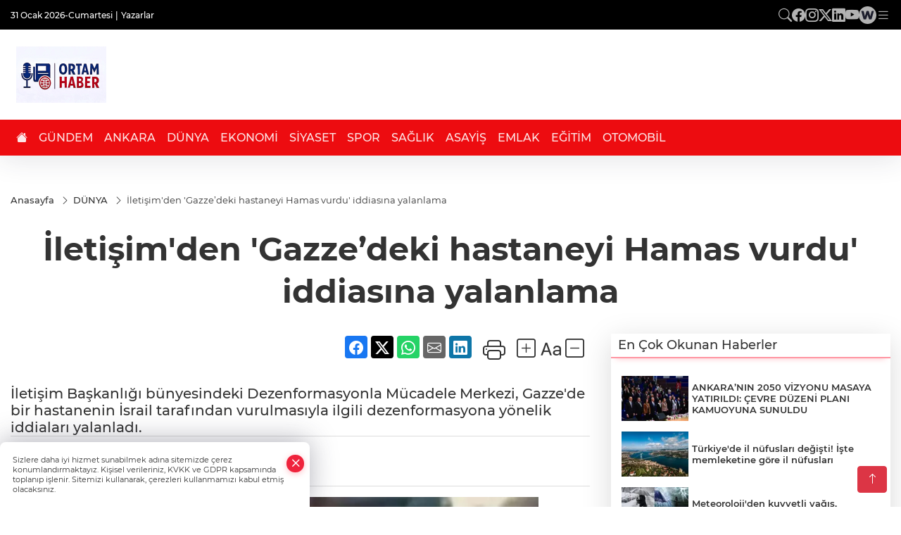

--- FILE ---
content_type: text/html
request_url: https://www.ortamhaber.com/dunya/iletisim-den-gazze-deki-hastaneyi-hamas-vurdu-iddiasina-yalanlama-433933
body_size: 25049
content:
<!DOCTYPE html>
<html lang="tr">

<head>
	<meta charset="utf-8">
	<meta content="ie=edge" http-equiv="x-ua-compatible">
	<meta content="width=device-width, initial-scale=1, shrink-to-fit=no" name="viewport">
	<link rel="canonical" href="https://www.ortamhaber.com/dunya/iletisim-den-gazze-deki-hastaneyi-hamas-vurdu-iddiasina-yalanlama-433933">
	<link rel="alternate" title="RSS" href="https://www.ortamhaber.com/rss" type="application/rss+xml"> 
	<meta name="robots" content="max-image-preview:large">
	<link rel="amphtml" href="https://www.ortamhaber.com/amp/dunya/iletisim-den-gazze-deki-hastaneyi-hamas-vurdu-iddiasina-yalanlama-433933">
	<meta property="og:title" content="Günün  Önemli Haberleri">
	<meta name="title" content="Günün  Önemli Haberleri">
	<meta name="datePublished" content="2023-10-18T09:48:54+0300">
	<meta name="dateModified" content="2023-10-18T09:48:54+0300">
	<meta name="articleSection" content="news">
	<meta name="articleAuthor" content="IGF">
	<meta property="og:image" content="https://www.ortamhaber.com/cdn/v2roaczXxsW-X70et0Ii1r8KnoQ=/1200x630/webp/2023/10/18/iletisim-den-gazze-deki-hastaneyi-hamas-vurdu-iddiasina-yalanlama-1697611376-570-x750-1697613971-599_large.webp">
	<meta property="og:image:width" content="1200">
    <meta property="og:image:height" content="630">
	<meta name="twitter:card" content="summary_large_image">
	<meta name="twitter:image" content="https://www.ortamhaber.com/cdn/v2roaczXxsW-X70et0Ii1r8KnoQ=/1200x630/webp/2023/10/18/iletisim-den-gazze-deki-hastaneyi-hamas-vurdu-iddiasina-yalanlama-1697611376-570-x750-1697613971-599_large.webp">
	<link href="https://www.ortamhaber.com/static/2025/10/31/31-10-2025-1761941011-935-x80.jpeg" rel="icon" type="image/png">


	<link href="https://www.ortamhaber.com/assets/fonts/bs-icons.css" rel="preload" as="style" type="text/css">
	<link href="https://www.ortamhaber.com/assets/fonts/bs-icons.css" rel="stylesheet" type="text/css">

	<link href="https://www.ortamhaber.com/assets/css/base.min.css" rel="preload" as="style" type="text/css">
	<link href="https://www.ortamhaber.com/assets/css/base.min.css" rel="stylesheet" type="text/css">

	<link href="https://www.ortamhaber.com/assets/css/helper.min.css" rel="preload" as="style" type="text/css">
	<link href="https://www.ortamhaber.com/assets/css/helper.min.css" rel="stylesheet" type="text/css">
	
	<title>Günün  Önemli Haberleri</title>
	<meta name="description" content="Bugün’ki Gündemler Ankara’da neler Oluyor?">

	<link rel="preload" crossorigin="anonymous" as="font" type="font/woff2" href="https://www.ortamhaber.com/assets/fonts/montserrat/JTURjIg1_i6t8kCHKm45_bZF3gfD_u50.woff2">
	<link rel="preload" crossorigin="anonymous" as="font" type="font/woff2" href="https://www.ortamhaber.com/assets/fonts/montserrat/JTURjIg1_i6t8kCHKm45_bZF3gnD_g.woff2">
	<link rel="preload" crossorigin="anonymous" as="font" type="font/woff2" href="https://www.ortamhaber.com/assets/fonts/montserrat/JTURjIg1_i6t8kCHKm45_dJE3gfD_u50.woff2">
	<link rel="preload" crossorigin="anonymous" as="font" type="font/woff2" href="https://www.ortamhaber.com/assets/fonts/montserrat/JTURjIg1_i6t8kCHKm45_dJE3gnD_g.woff2">
	<link rel="preload" crossorigin="anonymous" as="font" type="font/woff2" href="https://www.ortamhaber.com/assets/fonts/montserrat/JTURjIg1_i6t8kCHKm45_ZpC3gfD_u50.woff2">
	<link rel="preload" crossorigin="anonymous" as="font" type="font/woff2" href="https://www.ortamhaber.com/assets/fonts/montserrat/JTURjIg1_i6t8kCHKm45_ZpC3gnD_g.woff2">
	<link rel="preload" crossorigin="anonymous" as="font" type="font/woff2" href="https://www.ortamhaber.com/assets/fonts/montserrat/JTUSjIg1_i6t8kCHKm459Wdhyzbi.woff2">
	<link rel="preload" crossorigin="anonymous" as="font" type="font/woff2" href="https://www.ortamhaber.com/assets/fonts/montserrat/JTUSjIg1_i6t8kCHKm459Wlhyw.woff2">
	<link href="https://www.ortamhaber.com/assets/fonts/montserrat/fonts.min.css" rel="stylesheet">

	<script>
		function onError() {
			this.onerror = null;
			for(var i = 0; i < this.parentNode.children.length - 1; i++) {
			this.parentNode.children[i].srcset = this.src;
			}
		}
	</script>

	
	


	<!-- Global site tag (gtag.js) - Google Analytics -->
	<script async src="https://www.googletagmanager.com/gtag/js?id=G-4LY26GF856"></script>
	<script>
	window.dataLayer = window.dataLayer || [];
	function gtag(){dataLayer.push(arguments);}
	gtag('js', new Date());
	var analyticsGA4Code = 'G-4LY26GF856';
	gtag('config', 'G-4LY26GF856');
	</script>

	<script type="application/ld+json">
		{"@context":"https://schema.org","@type":"NewsMediaOrganization","name":"ortamhaber.com","url":"https://www.ortamhaber.com","logo":{"@type":"ImageObject","url":"https://www.ortamhaber.com/static/2025/10/11/11-10-2025-1760187533-336-x80.jpeg","width":160,"height":90},"sameAs":["https://www.facebook.com/“@ortamhaber”","https://www.twitter.com/@OrtamHaber ","https://www.instagram.com/ortamvideo","https://www.youtube.com/@ortamhabertv","https://web.tv/user/ortamhaber/channels"]}
	</script>

	<script type="application/ld+json">
		{"@context":"https://schema.org","@type":"WebPage","name":"ortamhaber.com","url":"https://www.ortamhaber.com","description":"Anadolu'nun Güvenli Haberi","breadcrumb":{"@type":"BreadcrumbList","itemListElement":[{"@type":"ListItem","position":1,"name":"Anasayfa","item":"https://www.ortamhaber.com"}]}}
	</script>

	<script type="application/ld+json">
		{"type":"siteInfo","name":"ortamhaber.com","url":"https://www.ortamhaber.com","description":"Anadolu'nun Güvenli Haberi","logo":"https://www.ortamhaber.com/static/2025/10/11/11-10-2025-1760187533-336-x80.jpeg","socialMedia":{"facebookUrl":"https://www.facebook.com/“@ortamhaber”","twitterUrl":"https://www.twitter.com/@OrtamHaber ","webTvUrl":"https://web.tv/user/ortamhaber/channels","youtubeUrl":"https://www.youtube.com/@ortamhabertv","instagramUrl":"https://www.instagram.com/ortamvideo"}}
	</script>
	
	<script type="application/ld+json">
		{"type":"analyticsGA4Code","analyticsGA4Code":"G-4LY26GF856"}
	</script>
</head>
<body
	 
	 style="background-color: #ffffff;" 
>


	<script>
		let refreshTime = "180";
	</script>

<script>
	if(typeof refreshTime !== 'undefined') {
		setTimeout(function(){
			window.location.reload(1);
		}, refreshTime * 1000);
	}
</script>


	<div class="page"> 
		  <style>
:root{--topbar:#000;--midbar:#d60d10;--bottombar:#a10003;--toptext:#efefef;--midtext:#fff;--bottomtext:#fff}.header11 .top{background:var(--topbar);padding:.5rem 0}.header11 .menu,.header11 .socialmedia{display:flex;flex-wrap:wrap;align-items:center;gap:.3rem}.header11 .menu,.header11 .menu a,.header11 .socialmedia a{color:var(--toptext);font-size:.75rem;font-weight:500}.header11 .menu li:not(:last-child):after{content:"|";margin:0 4px}.header11 .menu a:hover{text-decoration:underline}.header11 .socialmedia{gap:1rem}.header11 .socialmedia a{font-size:1.2rem;opacity:.7;transition:.3s}.header11 .socialmedia a:hover{opacity:1}.header11 .mid{background:var(--midbar)}.header11 .mid .main-menu a{color:var(--midtext)}.header11 .bottom{background:var(--bottombar)}.header11 .bottom .mainmenu ul{display:flex;flex-wrap:wrap;gap:1rem}.header11 .bottom a{color:var(--bottomtext);font-weight:500;padding:1rem .7rem;font-size:1rem;padding:1rem .5rem;display:block;opacity:.9}.header11 .bottom a:hover{background:rgba(0,0,0,.1);opacity:1}
.header11 .main-menu>ul>li:hover>a:before{display:none}.hovermenu{position:absolute;width:100%;background:rgba(0,0,0,.93);top:0;left:0;z-index:80;visibility:hidden;top:-15%;opacity:0;transition-duration:.4s;transition-timing-function:cubic-bezier(.5,.01,0,1);backdrop-filter:blur(6px)}.hovermenu.active{visibility:visible;top:0;opacity:1}.hovermenu a{color:#f8f8f8}.hovermenu .logo img{max-height:unset}.closehover{background:0 0;border:0;color:#fff}.leftblock,.rightblock{width:100%;height:100%}.leftblock{background:#1a1a1a;padding:15px}.rightblock{padding:30px}.allmenus{display:flex;flex-wrap:wrap}.allmenus>li{width:20%;margin-bottom:15px}.allmenus .title{color:#fff;font-size:20px;font-weight:600;margin-bottom:15px;display:block}.allmenus a{color:#ddd;display:block;padding:4px 0;font-size:14px}.allmenus a:hover{color:#ef233c;padding-left:3px}.hovermenu .bigtitle{color:#787878;font-size:19px;padding:6px 0;display:block;margin:12px 0;border-bottom:2px solid #424242;border-top:2px solid #424242;font-weight:800}
.social-box a{display:block;width:100%;padding:8px;border-radius:6px;margin-bottom:4px;font-size:16px;font-weight:500}.social-box .facebook{background:linear-gradient(to left,#1877f2,#3b5998)}.social-box .twitter{background:linear-gradient(to left,#1da1f2,#1877f2)}.social-box .instagram{background:linear-gradient(45deg,#f09433 0%,#e6683c 25%,#dc2743 50%,#cc2366 75%,#bc1888 100%)}.social-box .linkedin{background:linear-gradient(to left,#0a66c2,#3b5998)}.social-box .youtube{background:linear-gradient(to left,#ee1d52,red)}.social-box .webtv{background:linear-gradient(to left,#1d2c49,#0b1d3b)}.social-box .webtv img{filter:brightness(0) invert(1)}.social-box a:hover{padding-left:20px}.app-box a{margin-bottom:10px;display:block}.largemenu.opened i.bi-list:before,.menuender i:before{content:"\f659";font-size:15px;width:20px;height:20px;line-height:20px}.hoverlay{position:fixed;width:100%;height:100%;top:100px;left:0;z-index:49}.menuender{position:absolute;color:#6c6c6c;right:10px;top:10px;cursor:pointer;border:2px solid #6c6c6c;display:inline-block;padding:6px;text-align:center;border-radius:8px;transition:.3s;z-index:999}
.menuender:hover{color:#efefef;border-color:#efefef}.largemenu i{font-size:20px !important;line-height:0;color:#fff}.header11 .searchzone{position:fixed;background:rgba(0,0,0,.5);width:100%;height:100%;top:0;left:0;z-index:90;display:flex;align-items:center;justify-content:center;backdrop-filter:blur(2px);transform:scale(.9,.9);transform-origin:center;opacity:0;padding:1rem;transition:.1s;visibility:hidden}.header11 .searchzone.active{transform:scale(1,1);opacity:1;visibility:visible}.header11 .searchzone form{width:100%;max-width:800px}.header11 .searchzone form input{background:0 0;border:0;border-bottom:1px solid #efefef;color:#fff;padding-left:0}.header11 .searchzone form input::placeholder{color:#efefef}.header11 .searchzone form button{position:absolute;top:0;right:0;padding:.5rem;background:0 0;border:0;color:#fff}.closesearch{position:absolute;color:#fff;font-size:2rem;top:10px;right:10px;cursor:pointer}.searchbtn.mobile{padding:.5rem;color:#fff;border:1px solid #ffffff69;border-radius:11px}.backbtn{font-size:2rem;color:#ffffff!important;background:#ffffff;width:40px;height:40px;display:block;text-align:center;border-radius:11px;box-shadow:0 7px 11px #ef233c2e;line-height:40px;display:none;}
@media only screen and (max-width:992px){.backbtn{display:block;}}
header.header11.fixed .google-auto-placed {display: none;}.mobile-act{padding-left: 0px;}
/* Mobile Fix Menu */
.mobile-fix-menu {
    background-color: #2B2D42 !important;
}
.mobile-fix-menu li a {
    color: #ffffff !important;
}
.mobile-fix-menu li a i {
    color: #ffffff !important;
}
</style>

<header class="header11">
    <div class="top d-none d-lg-block"  style="background-color: #000000;" >
        <div class="container">
            <div class="d-flex align-items-center flex-wrap">
                <a class="backbtn" id="mobileBackButton" title="Geri Dön" href="javascript:;" onclick="window.history.back();" ><i class="bi bi-arrow-left"></i></a>
                <script>
  if(window.location.pathname === "/") {
    document.getElementById("mobileBackButton").style.display = "none";
  }else if(window.screen.width < 992){
    document.getElementById("mobileBackButton").style.display = "block";
  }else if(window.screen.width > 992 && window.location.pathname !== "/"){
    document.getElementById("mobileBackButton").style.display = "none";
  }
</script>
                <div class="ml1" style="margin-right: auto;" >
                    <ul class="menu" style="color: #ffffff;">
                        <li style="color: #ffffff;">31 Ocak 2026-Cumartesi</li>
                        <li><a href="/yazarlar" style="color: #ffffff;">Yazarlar</a></li>
                        
                        
                    </ul>
                </div>
                <div class="ml2 justify-content-end flex align-items-center">
                    <div class="socialmedia">
                        <a href="javascript:void(0)" onmouseup="setTimeout(function(){$('.searchbox-input').focus()},500);" class="searchbtn"><i class="bi bi-search" style="color: #ffffff;"></i></a>
                        <a href="https://www.facebook.com/“@ortamhaber”" target="_blank"><i class="bi bi-facebook" style="color: #ffffff;"></i></a>
                        <a href="https://www.instagram.com/ortamvideo" target="_blank"><i class="bi bi-instagram" style="color: #ffffff;"></i></a>
                        <a href="https://www.twitter.com/@OrtamHaber " target="_blank"><i class="bi bi-twitter-x" style="color: #ffffff;"></i></a>
                        <a href="https://www.linkedin.com/ ortamhaber" target="_blank"><i class="bi bi-linkedin" style="color: #ffffff;"></i></a>
                        <a href="https://www.youtube.com/@ortamhabertv" target="_blank"><i class="bi bi-youtube" style="color: #ffffff;"></i></a>
                        <a href="https://web.tv/user/ortamhaber/channels" target="_blank" class="webtv" title="Web.tv"><img src="https://www.ortamhaber.com/assets/images/webtvicon-white-bg.svg" width="25" height="25" alt="webtvicon" loading="lazy"></a>
                            <a href="javascript:;" title="Menü" class="largemenu"> <i class="bi bi-list" style="color: #ffffff;"></i></a>
                    </div>
                </div>
                <div class="col-12">
                    <div class="hovermenu ">
                        <span class="menuender"><i class="bi bi-x"></i></span>
                        <div class="container">
                            <div class="row">
                                <div class="col-lg-3">
                                    <div class="leftblock">
                                        <div class="logo" itemscope itemtype="https://schema.org/ImageObject">
                                            <a href="https://www.ortamhaber.com">
                                                <img src="https://www.ortamhaber.com/static/2025/10/11/11-10-2025-1760187533-336-x80.jpeg" alt="ortamhaber.com" loading="lazy" width="160"
                                                    height="90">
                                            </a>
                                            <script>
                                                let mobileHeaderLogo = 'https://www.ortamhaber.com/static/2025/10/11/11-10-2025-1760187533-336-x80.jpeg';
                                                let headerLogo = 'https://www.ortamhaber.com/static/2025/10/11/11-10-2025-1760187533-336-x80.jpeg';
                                            </script>
                                            <script>
  var haderMobileCheck = false;
  (function (a) {
    if (
      /(android|bb\d+|meego).+mobile|avantgo|bada\/|blackberry|blazer|compal|elaine|fennec|hiptop|iemobile|ip(hone|od)|iris|kindle|lge |maemo|midp|mmp|mobile.+firefox|netfront|opera m(ob|in)i|palm( os)?|phone|p(ixi|re)\/|plucker|pocket|psp|series(4|6)0|symbian|treo|up\.(browser|link)|vodafone|wap|windows ce|xda|xiino/i
      .test(a) ||
      /1207|6310|6590|3gso|4thp|50[1-6]i|770s|802s|a wa|abac|ac(er|oo|s\-)|ai(ko|rn)|al(av|ca|co)|amoi|an(ex|ny|yw)|aptu|ar(ch|go)|as(te|us)|attw|au(di|\-m|r |s )|avan|be(ck|ll|nq)|bi(lb|rd)|bl(ac|az)|br(e|v)w|bumb|bw\-(n|u)|c55\/|capi|ccwa|cdm\-|cell|chtm|cldc|cmd\-|co(mp|nd)|craw|da(it|ll|ng)|dbte|dc\-s|devi|dica|dmob|do(c|p)o|ds(12|\-d)|el(49|ai)|em(l2|ul)|er(ic|k0)|esl8|ez([4-7]0|os|wa|ze)|fetc|fly(\-|_)|g1 u|g560|gene|gf\-5|g\-mo|go(\.w|od)|gr(ad|un)|haie|hcit|hd\-(m|p|t)|hei\-|hi(pt|ta)|hp( i|ip)|hs\-c|ht(c(\-| |_|a|g|p|s|t)|tp)|hu(aw|tc)|i\-(20|go|ma)|i230|iac( |\-|\/)|ibro|idea|ig01|ikom|im1k|inno|ipaq|iris|ja(t|v)a|jbro|jemu|jigs|kddi|keji|kgt( |\/)|klon|kpt |kwc\-|kyo(c|k)|le(no|xi)|lg( g|\/(k|l|u)|50|54|\-[a-w])|libw|lynx|m1\-w|m3ga|m50\/|ma(te|ui|xo)|mc(01|21|ca)|m\-cr|me(rc|ri)|mi(o8|oa|ts)|mmef|mo(01|02|bi|de|do|t(\-| |o|v)|zz)|mt(50|p1|v )|mwbp|mywa|n10[0-2]|n20[2-3]|n30(0|2)|n50(0|2|5)|n7(0(0|1)|10)|ne((c|m)\-|on|tf|wf|wg|wt)|nok(6|i)|nzph|o2im|op(ti|wv)|oran|owg1|p800|pan(a|d|t)|pdxg|pg(13|\-([1-8]|c))|phil|pire|pl(ay|uc)|pn\-2|po(ck|rt|se)|prox|psio|pt\-g|qa\-a|qc(07|12|21|32|60|\-[2-7]|i\-)|qtek|r380|r600|raks|rim9|ro(ve|zo)|s55\/|sa(ge|ma|mm|ms|ny|va)|sc(01|h\-|oo|p\-)|sdk\/|se(c(\-|0|1)|47|mc|nd|ri)|sgh\-|shar|sie(\-|m)|sk\-0|sl(45|id)|sm(al|ar|b3|it|t5)|so(ft|ny)|sp(01|h\-|v\-|v )|sy(01|mb)|t2(18|50)|t6(00|10|18)|ta(gt|lk)|tcl\-|tdg\-|tel(i|m)|tim\-|t\-mo|to(pl|sh)|ts(70|m\-|m3|m5)|tx\-9|up(\.b|g1|si)|utst|v400|v750|veri|vi(rg|te)|vk(40|5[0-3]|\-v)|vm40|voda|vulc|vx(52|53|60|61|70|80|81|83|85|98)|w3c(\-| )|webc|whit|wi(g |nc|nw)|wmlb|wonu|x700|yas\-|your|zeto|zte\-/i
      .test(a.substr(0, 4))) haderMobileCheck = true;
  })(navigator.userAgent || navigator.vendor || window.opera);

  if (typeof mobileHeaderLogo !== 'undefined') {
    var img = document.querySelector('.logo img');

    if (haderMobileCheck && mobileHeaderLogo !== '') {
      img.src = mobileHeaderLogo;
    } else if (mobileHeaderLogo !== '') {
      img.src = headerLogo;
    }
  }
  
  if (typeof siteMobileFooterLogo !== 'undefined') {
    var img = document.querySelector('#logoFooter img');
    if (haderMobileCheck && siteMobileFooterLogo !== '') {
      img.src = siteMobileFooterLogo;
    } else if (siteMobileFooterLogo !== '') {
      img.src = footerLogo;
    }
  }
</script>
                                        </div>

                                        <div class="social-box">
                                            <span class="bigtitle">Bizi Takip Edin!</span>
                                            <a href="https://www.facebook.com/“@ortamhaber”" target="_blank" class="facebook" title="Facebook"><i class="bi bi-facebook"></i> Facebook</a>
                                            <a href="https://www.instagram.com/ortamvideo" target="_blank" class="instagram" title="Instagram"><i class="bi bi-instagram"></i> Instagram</a>
                                            <a href="https://www.twitter.com/@OrtamHaber " target="_blank" class="twitter" title="X"><i class="bi bi-twitter-x"></i> x.com</a>
                                            <a href="https://www.linkedin.com/ ortamhaber" target="_blank" class="linkedin" title="Linkedin"><i class="bi bi-linkedin"></i> Linkedin</a>
                                            <a href="https://www.youtube.com/@ortamhabertv" target="_blank" class="youtube" title="Youtube"><i class="bi bi-youtube"></i> Youtube</a>
                                            <a href="https://web.tv/user/ortamhaber/channels" target="_blank" class="webtv" title="Web.tv"><img src="https://www.ortamhaber.com/assets/images/webtvicon.svg" width="25" height="25" alt="webtvicon" loading="lazy"> Web.tv</a>
                                        </div>
                                    </div>
                                </div>
                                <div class="col-lg-9">
                                    <div class="rightblock">
                                        <ul class="allmenus">
                                            <li>
                                                <span class="title">Haberler</span>
                                                <ul>
                                                    <li>
                                                        <a href="https://www.ortamhaber.com/gundem" title="Haberler">GÜNDEM</a>
                                                    </li>
                                                    <li>
                                                        <a href="https://www.ortamhaber.com/siyaset" title="Haberler">SİYASET</a>
                                                    </li>
                                                    <li>
                                                        <a href="https://www.ortamhaber.com/ekonomi" title="Haberler">EKONOMİ</a>
                                                    </li>
                                                    <li>
                                                        <a href="https://www.ortamhaber.com/teknoloji" title="Haberler">TEKNOLOJİ</a>
                                                    </li>
                                                    <li>
                                                        <a href="https://www.ortamhaber.com/spor" title="Haberler">SPOR</a>
                                                    </li>
                                                    <li>
                                                        <a href="https://www.ortamhaber.com/ankara" title="Haberler">ANKARA</a>
                                                    </li>
                                                    <li>
                                                        <a href="https://www.ortamhaber.com/dunya" title="Haberler">DÜNYA</a>
                                                    </li>
                                                    <li>
                                                        <a href="https://www.ortamhaber.com/saglik" title="Haberler">SAĞLIK</a>
                                                    </li>
                                                </ul>
                                            </li>
                                            <li>
                                                <span class="title">Foto Galeri</span>
                                                <ul>
                                                    <li>
                                                        <a href="https://www.ortamhaber.com/galeriler/yasam-6" title="Fotoğraflar">YAŞAM</a>
                                                    </li>

                                                    <li>
                                                        <a href="https://www.ortamhaber.com/galeriler/spor-7" title="Fotoğraflar">SPOR</a>
                                                    </li>

                                                    <li>
                                                        <a href="https://www.ortamhaber.com/galeriler/yerel-8" title="Fotoğraflar">YEREL</a>
                                                    </li>

                                                    <li>
                                                        <a href="https://www.ortamhaber.com/galeriler/teknoloji-9" title="Fotoğraflar">TEKNOLOJİ</a>
                                                    </li>

                                                    <li>
                                                        <a href="https://www.ortamhaber.com/galeriler/seyahat-10" title="Fotoğraflar">SEYAHAT</a>
                                                    </li>
                                                </ul>
                                            </li>
                                            <li>
                                                <span class="title">Video Galeri</span>
                                                <ul>
                                                    <li>
                                                        <a href="https://www.ortamhaber.com/videolar/yasam-11" title="Videolar">YAŞAM</a>
                                                    </li>

                                                    <li>
                                                        <a href="https://www.ortamhaber.com/videolar/spor-12" title="Videolar">SPOR</a>
                                                    </li>

                                                    <li>
                                                        <a href="https://www.ortamhaber.com/videolar/emlak-13" title="Videolar">EMLAK</a>
                                                    </li>

                                                    <li>
                                                        <a href="https://www.ortamhaber.com/videolar/teknoloji-14" title="Videolar">TEKNOLOJİ</a>
                                                    </li>

                                                    <li>
                                                        <a href="https://www.ortamhaber.com/videolar/siyaset-17" title="Videolar">SİYASET</a>
                                                    </li>
                                                </ul>
                                            </li>
                                        </ul>
                                    </div>

                                </div>
                            </div>
                        </div>

                    </div>
                    <script>
  // mobile drag-drop refresh script finished
  function initMegaMenu() {
    var el = $('.largemenu'); 
    var fel = $('.hovermenu');
    el.on("click", function(){
      toggleMegaMenu();
    }); 
    $("body").delegate(".hoverlay, .menuender","click",function(){
            el.removeClass("opened")
          $(".hovermenu.active").removeClass("active");
          $(".hoverlay").remove();
    })
  }
  var runFunctions = runFunctions || [];
	runFunctions.push('initMegaMenu');

  function toggleMegaMenu() {
    var el = $('.largemenu'); 
    var fel = $('.hovermenu');
    if(el.hasClass("opened")){
            el.removeClass("opened");
            fel.toggleClass('active');
            $(".hoverlay").remove();
        }else{
            el.addClass("opened")
            fel.toggleClass('active')
        }
  }
  
</script>
                </div>
            </div>
        </div>
    </div>
    <div class="mid"  style="background-color: #ffffff;" >
        <div class="container">
            <div class="flex flex-wrap justify-content-between py-3 align-items-center">
                <div class="logo" itemscope itemtype="https://schema.org/ImageObject">
                    <a href="https://www.ortamhaber.com">
                        <img src="https://www.ortamhaber.com/static/2025/10/11/11-10-2025-1760187533-336-x80.jpeg" alt="ortamhaber.com" loading="lazy" width="160" height="90">
                    </a>
                    <script>
                        mobileHeaderLogo = 'https://www.ortamhaber.com/static/2025/10/11/11-10-2025-1760187533-336-x80.jpeg';
                        headerLogo = 'https://www.ortamhaber.com/static/2025/10/11/11-10-2025-1760187533-336-x80.jpeg';
                    </script>
                    <script>
  var haderMobileCheck = false;
  (function (a) {
    if (
      /(android|bb\d+|meego).+mobile|avantgo|bada\/|blackberry|blazer|compal|elaine|fennec|hiptop|iemobile|ip(hone|od)|iris|kindle|lge |maemo|midp|mmp|mobile.+firefox|netfront|opera m(ob|in)i|palm( os)?|phone|p(ixi|re)\/|plucker|pocket|psp|series(4|6)0|symbian|treo|up\.(browser|link)|vodafone|wap|windows ce|xda|xiino/i
      .test(a) ||
      /1207|6310|6590|3gso|4thp|50[1-6]i|770s|802s|a wa|abac|ac(er|oo|s\-)|ai(ko|rn)|al(av|ca|co)|amoi|an(ex|ny|yw)|aptu|ar(ch|go)|as(te|us)|attw|au(di|\-m|r |s )|avan|be(ck|ll|nq)|bi(lb|rd)|bl(ac|az)|br(e|v)w|bumb|bw\-(n|u)|c55\/|capi|ccwa|cdm\-|cell|chtm|cldc|cmd\-|co(mp|nd)|craw|da(it|ll|ng)|dbte|dc\-s|devi|dica|dmob|do(c|p)o|ds(12|\-d)|el(49|ai)|em(l2|ul)|er(ic|k0)|esl8|ez([4-7]0|os|wa|ze)|fetc|fly(\-|_)|g1 u|g560|gene|gf\-5|g\-mo|go(\.w|od)|gr(ad|un)|haie|hcit|hd\-(m|p|t)|hei\-|hi(pt|ta)|hp( i|ip)|hs\-c|ht(c(\-| |_|a|g|p|s|t)|tp)|hu(aw|tc)|i\-(20|go|ma)|i230|iac( |\-|\/)|ibro|idea|ig01|ikom|im1k|inno|ipaq|iris|ja(t|v)a|jbro|jemu|jigs|kddi|keji|kgt( |\/)|klon|kpt |kwc\-|kyo(c|k)|le(no|xi)|lg( g|\/(k|l|u)|50|54|\-[a-w])|libw|lynx|m1\-w|m3ga|m50\/|ma(te|ui|xo)|mc(01|21|ca)|m\-cr|me(rc|ri)|mi(o8|oa|ts)|mmef|mo(01|02|bi|de|do|t(\-| |o|v)|zz)|mt(50|p1|v )|mwbp|mywa|n10[0-2]|n20[2-3]|n30(0|2)|n50(0|2|5)|n7(0(0|1)|10)|ne((c|m)\-|on|tf|wf|wg|wt)|nok(6|i)|nzph|o2im|op(ti|wv)|oran|owg1|p800|pan(a|d|t)|pdxg|pg(13|\-([1-8]|c))|phil|pire|pl(ay|uc)|pn\-2|po(ck|rt|se)|prox|psio|pt\-g|qa\-a|qc(07|12|21|32|60|\-[2-7]|i\-)|qtek|r380|r600|raks|rim9|ro(ve|zo)|s55\/|sa(ge|ma|mm|ms|ny|va)|sc(01|h\-|oo|p\-)|sdk\/|se(c(\-|0|1)|47|mc|nd|ri)|sgh\-|shar|sie(\-|m)|sk\-0|sl(45|id)|sm(al|ar|b3|it|t5)|so(ft|ny)|sp(01|h\-|v\-|v )|sy(01|mb)|t2(18|50)|t6(00|10|18)|ta(gt|lk)|tcl\-|tdg\-|tel(i|m)|tim\-|t\-mo|to(pl|sh)|ts(70|m\-|m3|m5)|tx\-9|up(\.b|g1|si)|utst|v400|v750|veri|vi(rg|te)|vk(40|5[0-3]|\-v)|vm40|voda|vulc|vx(52|53|60|61|70|80|81|83|85|98)|w3c(\-| )|webc|whit|wi(g |nc|nw)|wmlb|wonu|x700|yas\-|your|zeto|zte\-/i
      .test(a.substr(0, 4))) haderMobileCheck = true;
  })(navigator.userAgent || navigator.vendor || window.opera);

  if (typeof mobileHeaderLogo !== 'undefined') {
    var img = document.querySelector('.logo img');

    if (haderMobileCheck && mobileHeaderLogo !== '') {
      img.src = mobileHeaderLogo;
    } else if (mobileHeaderLogo !== '') {
      img.src = headerLogo;
    }
  }
  
  if (typeof siteMobileFooterLogo !== 'undefined') {
    var img = document.querySelector('#logoFooter img');
    if (haderMobileCheck && siteMobileFooterLogo !== '') {
      img.src = siteMobileFooterLogo;
    } else if (siteMobileFooterLogo !== '') {
      img.src = footerLogo;
    }
  }
</script>
                </div>

                <div class="tool d-flex d-lg-none vt-center">
                    <a href="javascript:;" title="Menü" class="mobile-act"> <i class="bi bi-list"></i></a>
                </div>

      

                        

            </div>
        </div>
    </div>
    <div class="bottom"  style="background-color: #ed0c10;" >
        <div class="container">
            <div class=" relative justify-content-between align-items-center d-none d-lg-flex">
                <nav class="main-menu">
                    <ul>
                        <li class="d-none d-lg-block"><a href="https://www.ortamhaber.com" title="Anasayfa"><i
                                    class="bi bi-house-fill"  style="color: #ffffff;" ></i></a></li>
                        <li >
                            <a href="https://www.ortamhaber.com/gundem" title="GÜNDEM" target="_blank"  style="color: #ffffff;" >
                                GÜNDEM
                            </a>
                        </li>
                        <li >
                            <a href="https://www.ortamhaber.com/ankara" title="ANKARA" target="_blank"  style="color: #ffffff;" >
                                ANKARA
                            </a>
                        </li>
                        <li >
                            <a href="https://www.ortamhaber.com/dunya" title="DÜNYA" target="_blank"  style="color: #ffffff;" >
                                DÜNYA
                            </a>
                        </li>
                        <li >
                            <a href="https://www.ortamhaber.com/ekonomi" title="EKONOMİ" target="_blank"  style="color: #ffffff;" >
                                EKONOMİ
                            </a>
                        </li>
                        <li >
                            <a href="https://www.ortamhaber.com/siyaset" title="SİYASET" target="_blank"  style="color: #ffffff;" >
                                SİYASET
                            </a>
                        </li>
                        <li >
                            <a href="https://www.ortamhaber.com/spor" title="SPOR" target="_blank"  style="color: #ffffff;" >
                                SPOR
                            </a>
                        </li>
                        <li >
                            <a href="https://www.ortamhaber.com/saglik" title="SAĞLIK" target="_blank"  style="color: #ffffff;" >
                                SAĞLIK
                            </a>
                        </li>
                        <li >
                            <a href="https://www.ortamhaber.com/asayis" title="ASAYİŞ" target="_blank"  style="color: #ffffff;" >
                                ASAYİŞ
                            </a>
                        </li>
                        <li >
                            <a href="https://www.ortamhaber.com/emlak" title="EMLAK" target="_blank"  style="color: #ffffff;" >
                                EMLAK
                            </a>
                        </li>
                        <li >
                            <a href="https://www.ortamhaber.com/egitim" title="EĞİTİM" target="_blank"  style="color: #ffffff;" >
                                EĞİTİM
                            </a>
                        </li>
                        <li >
                            <a href="https://www.ortamhaber.com/otomobil" title="OTOMOBİL" target="_blank"  style="color: #ffffff;" >
                                OTOMOBİL
                            </a>
                        </li>
                    </ul>
                </nav>
                <script type="application/ld+json">
                    {"type":"menu","menu":[{"title":"GÜNDEM","link":"https://www.ortamhaber.com/gundem","hasSubItems":false,"subItems":[]},{"title":"ANKARA","link":"https://www.ortamhaber.com/ankara","hasSubItems":false,"subItems":[]},{"title":"DÜNYA","link":"https://www.ortamhaber.com/dunya","hasSubItems":false,"subItems":[]},{"title":"EKONOMİ","link":"https://www.ortamhaber.com/ekonomi","hasSubItems":false,"subItems":[]},{"title":"SİYASET","link":"https://www.ortamhaber.com/siyaset","hasSubItems":false,"subItems":[]},{"title":"SPOR","link":"https://www.ortamhaber.com/spor","hasSubItems":false,"subItems":[]},{"title":"SAĞLIK","link":"https://www.ortamhaber.com/saglik","hasSubItems":false,"subItems":[]},{"title":"ASAYİŞ","link":"https://www.ortamhaber.com/asayis","hasSubItems":false,"subItems":[]},{"title":"EMLAK","link":"https://www.ortamhaber.com/emlak","hasSubItems":false,"subItems":[]},{"title":"EĞİTİM","link":"https://www.ortamhaber.com/egitim","hasSubItems":false,"subItems":[]},{"title":"OTOMOBİL","link":"https://www.ortamhaber.com/otomobil","hasSubItems":false,"subItems":[]}]}
                    </script>
            </div>
        </div>
    </div>
    <div class="searchzone">
        <i class="bi bi-x-lg closesearch"></i>
        <form class="search" name="searchForm" action="/arama" method="get">
            <div class="position-relative">
                <input type="text" id="searchbox-kind" name="tur" class="searchbox-kind d-none" value="1"
                    onkeypress="removeScriptTagsInputs()">
                <input type="text" id="searchbox-date" name="tarih" class="searchbox-date d-none"
                    onkeypress="removeScriptTagsInputs()">
                <input type="search" placeholder="Aramak istediğiniz kelimeyi yazın..." name="ara"
                    class="searchbox-input"  onkeypress="searchFunction(event);">
                <input type="text" name="from" class="searchbox-where d-none" value="header"
                    onkeypress="removeScriptTagsInputs()">
            </div>
        </form>
    </div>

    <div class="mobile-menu">
        
        <div class="topmenu"  style="color: #ffffff;" >
            <a href="/"  style="color: #ffffff;" ><i class="bi bi-house"></i> Anasayfa</a>
            <a href="/yazarlar"  style="color: #ffffff;" ><i class="bi bi-people"></i> Yazarlar</a>
        </div>

        <div class="menulist"></div>

        <ul>
            
            
        </ul>

        <ul>
  <li><a href="/kunye" title="Künye" target="_blank">Künye</a></li>
  <li><a href="/iletisim" title="İletişim" target="_blank">İletişim</a></li>
</ul>

        <div class="social-media">
            <a href="https://www.facebook.com/“@ortamhaber”" target="_blank"><i class="bi bi-facebook" style="color: #0165E1;"></i></a>
            <a href="https://www.instagram.com/ortamvideo" target="_blank"><i class="bi bi-instagram" style="color: #FD1D1D;"></i></a>
            <a href="https://www.twitter.com/@OrtamHaber " target="_blank"><i class="bi bi-twitter-x" style="color: #1D9BF0;"></i></a>
            <a href="https://www.linkedin.com/ ortamhaber" target="_blank"><i class="bi bi-linkedin" style="color: #0A66C2"></i></a>
            <a href="https://www.youtube.com/@ortamhabertv" target="_blank"><i class="bi bi-youtube" style="color: #FF0000;"></i></a>
            <a href="https://web.tv/user/ortamhaber/channels" target="_blank" class="webtv" title="Web.tv"><img src="https://www.ortamhaber.com/assets/images/webtvicon.svg" width="25" height="25" alt="webtvicon" loading="lazy"></a>
        </div>

    </div>
</header>

<div class="mobile-fix-menu d-none">
    <ul>
        <li><a href="https://www.ortamhaber.com"><i class="bi bi-house"></i><span>Anasayfa</span></a></li>
        <li><a href="javascript:;" onclick="openSearch()"><i class="bi bi-search"></i><span>Haber Ara</span></a></li>
        <li><a href="https://www.ortamhaber.com/yazarlar"><i class="bi bi-people"></i><span>Yazarlar</span></a></li>
            <li><a href="https://api.whatsapp.com/send?phone=905303228896" title="Whatsapp İhbar Hattı" target="_blank"> <i class="bi bi-whatsapp"></i> <span>İhbar Hattı</span></a></li>
    </ul>
</div>

<div class="search-overlay dropsearch">
    <a href="javascript:;" class="closesearch" onclick="closeSearch()"> <i class="bi bi-x"></i></a>
    <div class="overlay-content">
      <form role="search" action="/arama" method="GET">
        <div class="form-zone">
            <input class="form-control searchbox-input" type="search" name="ara" id="newsSearch" placeholder="Aradığınız haberi buraya yazın">
            <button class="inline-b" type="submit" onclick="removeScriptTagsInputs()"><i class="bi bi-search"></i></button>
        </div>
      </form>
    </div>
</div>

<script>

    document.addEventListener("DOMContentLoaded", function () {
        var div = document.querySelector(".header11 .bottom");
        var divOffset = div.offsetTop;

        window.addEventListener("scroll", function () {
            var scrollTop = window.pageYOffset || document.documentElement.scrollTop;

            if (scrollTop >= divOffset) {
                div.classList.add("fixed");
            } else {
                div.classList.remove("fixed");
            }
        });
    });


    document.addEventListener("DOMContentLoaded", function () {
        var searchBtns = document.querySelectorAll(".searchbtn");
        var closeSearchBtns = document.querySelectorAll(".closesearch");
        var searchZones = document.querySelectorAll(".searchzone");

        searchBtns.forEach(function (searchBtn) {
            searchBtn.addEventListener("click", function () {
                searchZones.forEach(function (searchZone) {
                    searchZone.classList.add("active");
                });
            });
        });

        closeSearchBtns.forEach(function (closeSearchBtn) {
            closeSearchBtn.addEventListener("click", function () {
                searchZones.forEach(function (searchZone) {
                    searchZone.classList.remove("active");
                });
            });
        });
    });

    function searchFunction(e){
        removeScriptTagsInputs();
        if(e.charCode == 13){
            document.getElementsByName('searchForm')[0].submit();
        }
    }
</script>

<script>
    var headerLogoValue = "https://www.ortamhaber.com/static/2025/10/11/11-10-2025-1760187533-336-x80.jpeg";
    var siteTitleValue = "ortamhaber.com";
    var brandUrl = "https://www.ortamhaber.com";
  </script>
  <script>
    function removeScriptTagsInputs(e) {
        if(!mainMobileCheck()){
            $("#searchbox-kind").val($('<textarea/>').html($("#searchbox-kind").val()).text().toString().replace( /(<([^>]+)>)/ig, '').replace("alert","").replace("(","").replace(")",""));
            $("#searchbox-date").val($('<textarea/>').html($("#searchbox-date").val()).text().toString().replace( /(<([^>]+)>)/ig, '').replace("alert","").replace("(","").replace(")",""));
            $(".searchbox-input").val($('<textarea/>').html($(".searchbox-input").val()).text().toString().replace( /(<([^>]+)>)/ig, '').replace("alert","").replace("(","").replace(")",""));
        }else{
            $(".form-zone #searchbox-kind").val($('<textarea/>').html($(".form-zone #searchbox-kind").val()).text().toString().replace( /(<([^>]+)>)/ig, '').replace("alert","").replace("(","").replace(")",""));
            $(".form-zone #searchbox-date").val($('<textarea/>').html($(".form-zone #searchbox-date").val()).text().toString().replace( /(<([^>]+)>)/ig, '').replace("alert","").replace("(","").replace(")",""));
            $(".form-zone .searchbox-input").val($('<textarea/>').html($(".form-zone .searchbox-input").val()).text().toString().replace( /(<([^>]+)>)/ig, '').replace("alert","").replace("(","").replace(")",""));
        }
    }

    function setDateForSearch() {
        var endDate = new Date();
        var startDate = new Date();
        startDate.setMonth(startDate.getMonth() - 1);

        var endDay = ("0" + endDate.getDate()).slice(-2);
        var endMonth = ("0" + (endDate.getMonth() + 1)).slice(-2);
        var startDay = ("0" + startDate.getDate()).slice(-2);
        var startMonth = ("0" + (startDate.getMonth() + 1)).slice(-2);

        var dateRange =
            startDate.getFullYear() + "-" + startMonth + "-" + startDay +
            "-" +
            endDate.getFullYear() + "-" + endMonth + "-" + endDay;

        $('#searchbox-date').val(dateRange);
    }


    var runFunctions = runFunctions || [];
    runFunctions.push('setDateForSearch');
</script>
  
  <script type="application/ld+json">
    {"@context":"http://schema.org","@type":"WebSite","name":"ortamhaber.com","description":"Anadolu'nun Güvenli Haberi","url":"https://www.ortamhaber.com","potentialAction":{"@type":"SearchAction","target":"https://www.ortamhaber.com/arama?tur=1&ara={search_term}","query-input":"required name=search_term"}}
</script>


 
		<div class="refresher"> 
			
<section class="breadcrumb " style="padding-top:45px; ">
    <div class="container">
        <div class="row ">
            <div class="col-lg-12 ">
                    <style> 
  .breadcrumb{padding:0px;background:transparent;font-size:13px;}
  .breadcrumb ul{display:flex;}
  .breadcrumb li:not(:last-child)::after{content:"\f285";font-family:bootstrap-icons !important;position:relative;margin:0 5px;top:2px;font-size:13px;}
  .breadcrumb a{font-weight:500;}
  @media(max-width:520px){.breadcrumb li:last-child{width:min-content;}}
  .darkMode .breadcrumb .el-1{ color: #b0b2c5}
  </style>
  
  <ul class="breadcrumb" itemscope itemtype="https://schema.org/BreadcrumbList">
  
    <li itemprop="itemListElement" itemscope itemtype="https://schema.org/ListItem">
      <a href="https://www.ortamhaber.com" itemprop="item">
        <span itemprop="name">Anasayfa</span>
      </a>
      <meta itemprop="position" content="1">
    </li>
  
  
  
          <li itemprop="itemListElement" itemscope itemtype="https://schema.org/ListItem">
            <a href="/dunya" itemprop="item">
               <span itemprop="name">DÜNYA</span>
            </a>
            <meta itemprop="position" content="2">
          </li>
        
        
  
        
          <li itemprop="itemListElement" itemscope itemtype="https://schema.org/ListItem">
            <span class="el-1" itemprop="name">İletişim&#39;den &#39;Gazze’deki hastaneyi Hamas vurdu&#39; iddiasına yalanlama</span>
            <meta itemprop="position" content="3">
          </li>
        
  
  
  </ul>
            </div>
        </div>
    </div>
</section>



<section class="    news-detail-1 mb-30 news-detail-1 mb-30  comment-section " style=" ">
    <div class="container">
        <div class="row ">
            <div class="col-lg-12 ">
                    <style> /* news detail 1 */
.editor-block{font-size:13px;margin:0 0 15px;border-bottom:1px solid #ddd;padding:5px 0;border-top:1px solid #ddd;}
.editor-block .editorname{margin-right:15px;font-weight:600;}
.news-detail-1{padding-top: 0px;}
.news-detail-1,.news-detail-2{font-size:20px;}
.news-detail-1 p,.news-detail-2 p{margin:15px 0;}
.news-detail-1 h1,.news-detail-2 h1{font-size:46px;text-align:center;line-height:60px;font-weight:700;margin-bottom:30px;}
.viewedit{display:flex;align-items:center;justify-content:flex-end;padding:0 0 15px;margin:0 0 15px;}
.viewedit > span{margin:0 8px;}
.viewedit > span i{vertical-align:middle;}
.print{font-size:32px;}
.textsizer i{font-size:27px;cursor:pointer;}
.textsizer i.bi-type{font-size:32px;cursor:unset;}
.viewedit .share a{color:#fff;width:32px;height:32px;line-height:32px;border-radius:4px;display:inline-block;text-align:center;margin-bottom:5px;}
.viewedit .share a:nth-child(1){background:#1877F2;}
.viewedit .share a:nth-child(2){background:#000000;}
.viewedit .share a:nth-child(3){background:#25d366;}
.viewedit .share a:nth-child(4){background:#666;}
@media only screen and (max-width:520px){.news-detail-1 h1,.news-detail-2 h1{font-size:24px;line-height:normal;}
.news-detail-1 p,.news-detail-2 p{font-size:16px;}
}
</style>

<h1 class="detailHeaderTitle">İletişim&#39;den &#39;Gazze’deki hastaneyi Hamas vurdu&#39; iddiasına yalanlama</h1>

            </div>
        </div>
        <div class="row ">
            <div class="col-lg-8 ">
                    <style> /* tags */
.taglist{margin:15px 0;padding:15px 0;border-top:1px solid #ddd;border-bottom:1px solid #ddd;}
.taglist li{display:inline-block;margin-bottom:5px;}
.taglist li a{font-size:13px;border:1px solid rgb(156, 156, 156);border-radius:40px;padding:3px 6px;color:rgb(156, 156, 156);display:block;}
.taglist li a:hover{color:#2b2626;font-weight:800;}
.title-sm{font-size:16px;font-weight:500;color:#333;line-height:1.2;margin:15px 0;display:block;}
[data-fs] iframe{width:100%;}
img{height:unset !important;}
.shortnews{display:flex;flex-wrap:wrap;align-items:center;border-radius:6px;box-shadow:0 16px 38px rgba(0,0,0,.1);overflow:hidden;margin:30px 0;background:#12477f;}
.shortnews .newsimage{width:100%;max-width:180px;padding:15px;}
.shortnews .newsimage img{height: 100px !important;}
.shortnews .newscontent{width:calc(100% - 180px);padding:15px;color:#fff;}
.shortnews .newscontent .title{font-weight:600;font-size:18px;color:#fff;}
.shortnews .newscontent p{font-weight:500;font-size:14px;color:#fff;}
a .shortnews .newscontent {font-weight:800;font-size:14px;color:#fff;}
a .shortnews .newscontent i{font-weight:800;font-size:15px;position:relative;top:1px;transition:.3s;left:0;}
a:hover .shortnews .newscontent i{left:15px;}
a:hover .shortnews .newscontent{color:#fff;}
@media(max-width:520px){.shortnews .newsimage{max-width:140px;}
.shortnews .newscontent{width:calc(100% - 140px);}
}
@media(max-width:475px){.shortnews .newsimage{max-width:100%;}
.shortnews .newscontent{width:100%;}
.shortnews .newscontent .title,.shortnews .newscontent p{-webkit-line-clamp:2;}
}
.newsentry{margin:3px;}
</style>
<style>
.viewedit{display:flex;align-items:center;justify-content:flex-end;padding:0 0 15px;margin:0 0 15px;}
.viewedit > span{margin:0 8px;}
.viewedit > span i{vertical-align:middle;}
.print{font-size:32px;}
.textsizer i{font-size:27px;cursor:pointer;}
.textsizer i.bi-type{font-size:32px;cursor:unset;}
.viewedit .share a{color:#fff;width:32px;height:32px;line-height:32px;border-radius:4px;display:inline-block;text-align:center;}
.viewedit .share a:nth-child(1){background:#1877F2;}
.viewedit .share a:nth-child(2){background:#000000;}
.viewedit .share a:nth-child(3){background:#25d366;}
.viewedit .share a:nth-child(4){background:#666;}
.viewedit .share a:nth-child(5){background:#0e76a8;}
@media only screen and (max-width:520px){.news-detail-1 h1,.news-detail-2 h1{font-size:24px;line-height:normal;}
.news-detail-1 p,.news-detail-2 p{font-size:16px;}
}
.pageDetailContent h2{font-size: 20px;font-weight: 500;text-align: left;}
#newsContent ul{list-style:disc;padding-left:1rem}
#newsContent ol{list-style:auto;padding-left:1rem}
#newsContent p{margin:15px 0;}
</style>
<div data-fs class="pageDetailContent mb-5" id="news433933">
    <script>
        var googleNewsUrl = ""
    </script>
    <style>
.viewedit{display:flex;align-items:center;justify-content:flex-end;padding:0 0 15px;margin:0 0 15px;}
.viewedit > span{margin:0 8px;}
.viewedit > span i{vertical-align:middle;}
.print{font-size:32px;}
.textsizer i{font-size:27px;cursor:pointer;}
.textsizer i.bi-type{font-size:32px;cursor:unset;}
.viewedit .share a{color:#fff;width:32px;height:32px;line-height:32px;border-radius:4px;display:inline-block;text-align:center;margin-bottom:5px;}
.viewedit .share a:nth-child(1){background:#1877F2;}
.viewedit .share a:nth-child(2){background:#000000;}
.viewedit .share a:nth-child(3){background:#25d366;}
.viewedit .share a:nth-child(4){background:#666;}
.viewedit .share a:nth-child(5){background:#0e76a8;}
.googleNewsUrlClass{cursor: pointer;}
@media only screen and (max-width:520px){.news-detail-1 h1,.news-detail-2 h1{font-size:24px;line-height:normal;}
.news-detail-1 p,.news-detail-2 p{font-size:16px;}
}
@media only screen and (max-width:385px){.viewedit{flex-wrap: wrap;justify-content: flex-start;}
.viewedit .share{width: 100%;}
}
</style>

<div>
  <div class="viewedit flex-wrap">
    <a class="googleNewsUrlClass" style="flex-shrink: 0; margin: 0 auto 8px 0;" id="googleNewsButton" onclick="googleNewsButtonLink()">
      <img src="/assets/images/google-news-subscribe-white.svg" width="140" height="32" alt="Google News" style="vertical-align: baseline;">
    </a>
      <span class="share">
          <a href="javascript:;" onclick="shareFacebook()">
              <i class="bi bi-facebook"></i>
          </a>
          <a href="javascript:;" onclick="shareTwitter()">
              <i class="bi bi-twitter-x"></i>
          </a>
          <a href="javascript:;" onclick="shareWhatsapp()">
              <i class="bi bi-whatsapp"></i>
          </a>
          <a href="javascript:;" onclick="sendMail()">
              <i class="bi bi-envelope"></i>
          </a>
          <a href="javascript:;" onclick="shareLinkedin()">
              <i class="bi bi-linkedin"></i>
          </a>
      </span>
      <span class="print">
          <a href="javascript:;" onclick="window.print();return false;">
              <i class="bi bi-printer"></i>
          </a>
      </span>
      <span class="textsizer">
          <i class="bi bi-plus-square"></i>
          <i class="bi bi-type"></i>
          <i class="bi bi-dash-square"></i>
      </span>
  </div>
</div>

<script>
    if(!googleNewsUrl || googleNewsUrl == 'undefined' || googleNewsUrl == '' || googleNewsUrl == null) {
        let googleNewsButton = document.getElementById("googleNewsButton");
        googleNewsButton.style.display = "none";
    }
</script>

<script>
    if(typeof mobileCheckForSocialMediaIcons === 'undefined') {
        var mobileCheckForSocialMediaIcons = false;
        var title = document.querySelector('meta[property="og:title"]').content;
        var shareTitle = '';
        if(typeof title !== 'undefined' && title !== '') {
            shareTitle = title;
        }else{
            shareTitle = document.title;
        }
        (function(a){if(/(android|bb\d+|meego).+mobile|avantgo|bada\/|blackberry|blazer|compal|elaine|fennec|hiptop|iemobile|ip(hone|od)|iris|kindle|lge |maemo|midp|mmp|mobile.+firefox|netfront|opera m(ob|in)i|palm( os)?|phone|p(ixi|re)\/|plucker|pocket|psp|series(4|6)0|symbian|treo|up\.(browser|link)|vodafone|wap|windows ce|xda|xiino/i.test(a)||/1207|6310|6590|3gso|4thp|50[1-6]i|770s|802s|a wa|abac|ac(er|oo|s\-)|ai(ko|rn)|al(av|ca|co)|amoi|an(ex|ny|yw)|aptu|ar(ch|go)|as(te|us)|attw|au(di|\-m|r |s )|avan|be(ck|ll|nq)|bi(lb|rd)|bl(ac|az)|br(e|v)w|bumb|bw\-(n|u)|c55\/|capi|ccwa|cdm\-|cell|chtm|cldc|cmd\-|co(mp|nd)|craw|da(it|ll|ng)|dbte|dc\-s|devi|dica|dmob|do(c|p)o|ds(12|\-d)|el(49|ai)|em(l2|ul)|er(ic|k0)|esl8|ez([4-7]0|os|wa|ze)|fetc|fly(\-|_)|g1 u|g560|gene|gf\-5|g\-mo|go(\.w|od)|gr(ad|un)|haie|hcit|hd\-(m|p|t)|hei\-|hi(pt|ta)|hp( i|ip)|hs\-c|ht(c(\-| |_|a|g|p|s|t)|tp)|hu(aw|tc)|i\-(20|go|ma)|i230|iac( |\-|\/)|ibro|idea|ig01|ikom|im1k|inno|ipaq|iris|ja(t|v)a|jbro|jemu|jigs|kddi|keji|kgt( |\/)|klon|kpt |kwc\-|kyo(c|k)|le(no|xi)|lg( g|\/(k|l|u)|50|54|\-[a-w])|libw|lynx|m1\-w|m3ga|m50\/|ma(te|ui|xo)|mc(01|21|ca)|m\-cr|me(rc|ri)|mi(o8|oa|ts)|mmef|mo(01|02|bi|de|do|t(\-| |o|v)|zz)|mt(50|p1|v )|mwbp|mywa|n10[0-2]|n20[2-3]|n30(0|2)|n50(0|2|5)|n7(0(0|1)|10)|ne((c|m)\-|on|tf|wf|wg|wt)|nok(6|i)|nzph|o2im|op(ti|wv)|oran|owg1|p800|pan(a|d|t)|pdxg|pg(13|\-([1-8]|c))|phil|pire|pl(ay|uc)|pn\-2|po(ck|rt|se)|prox|psio|pt\-g|qa\-a|qc(07|12|21|32|60|\-[2-7]|i\-)|qtek|r380|r600|raks|rim9|ro(ve|zo)|s55\/|sa(ge|ma|mm|ms|ny|va)|sc(01|h\-|oo|p\-)|sdk\/|se(c(\-|0|1)|47|mc|nd|ri)|sgh\-|shar|sie(\-|m)|sk\-0|sl(45|id)|sm(al|ar|b3|it|t5)|so(ft|ny)|sp(01|h\-|v\-|v )|sy(01|mb)|t2(18|50)|t6(00|10|18)|ta(gt|lk)|tcl\-|tdg\-|tel(i|m)|tim\-|t\-mo|to(pl|sh)|ts(70|m\-|m3|m5)|tx\-9|up(\.b|g1|si)|utst|v400|v750|veri|vi(rg|te)|vk(40|5[0-3]|\-v)|vm40|voda|vulc|vx(52|53|60|61|70|80|81|83|85|98)|w3c(\-| )|webc|whit|wi(g |nc|nw)|wmlb|wonu|x700|yas\-|your|zeto|zte\-/i.test(a.substr(0,4))) mobileCheckForSocialMediaIcons = true;})(navigator.userAgent||navigator.vendor||window.opera);
        
        function redirectConfirmation() {
            return  confirm('Web sitesi dışına yönlendiriliyorsunuz. Devam etmek istiyor musunuz?');
        }

        function shareFacebook() {
            if (redirectConfirmation() === false) {
                return;
            }
            let url = "https://www.facebook.com/sharer/sharer.php?u=" + window.location.href+ "&quote='" + encodeURIComponent(shareTitle) + "'";
            window.open(url, '_blank');
        }

        function shareTwitter() {
            if (redirectConfirmation() === false) {
                return;
            }
            let url = "https://twitter.com/intent/tweet?url=" + window.location.href+ "&text=" + encodeURIComponent(shareTitle);
            window.open(url, '_blank');
        }

        function shareLinkedin() {
            if (redirectConfirmation() === false) {
                return;
            }
            let url = "http://www.linkedin.com/shareArticle?mini=true&url=" + window.location.href + "&title='" + encodeURIComponent(shareTitle) + "'";
            window.open(url, '_blank');
        }

        function shareWhatsapp(text) {
            if (redirectConfirmation() === false) {
                return;
            }
            let shareUrl = '';
            
            if(typeof mobileCheckForSocialMediaIcons !== 'undefined' && mobileCheckForSocialMediaIcons) {
                shareUrl = "whatsapp://send?text='" + encodeURIComponent(shareTitle+ '\n') + window.location.href ;
            }else{
                shareUrl = "https://web.whatsapp.com/send?&text='" + encodeURIComponent(shareTitle+ '\n') + window.location.href;
            }
            window.open(shareUrl, '_blank');
        }

        function sendMail() {
            if (redirectConfirmation() === false) {
                return;
            }
            window.open('mailto:?subject='+shareTitle+'&body='+window.location.href);
        }

        function googleNewsButtonLink() {
            if (redirectConfirmation() === false) {
                return;
            }
            if (!googleNewsUrl.startsWith('http://') && !googleNewsUrl.startsWith('https://')) {
                googleNewsUrl = 'http://' + googleNewsUrl;
            }
            window.open(googleNewsUrl, '_blank');
        }
    }
    if (window.navigator.userAgent.includes('igfHaberApp') || window.navigator.userAgent.indexOf('ttnmobilapp') !== -1) {
        document.getElementsByClassName('share')[0].style.visibility = 'hidden';
    }
</script>

    <h2>İletişim Başkanlığı bünyesindeki Dezenformasyonla Mücadele Merkezi, Gazze&#39;de bir hastanenin İsrail tarafından vurulmasıyla ilgili dezenformasyona yönelik iddiaları yalanladı.</h2>
    <div class="editor-block">

        <div class="newsentry">
            Haber Giriş Tarihi: 18.10.2023 09:48
        </div>

        <div class="newsentry">
            Haber Güncellenme Tarihi: 18.10.2023 09:48
        </div>

        <div class="newsentry">
            
                Kaynak: 

            IGF
        </div>



      </div>
    

            <picture>
                <source media="(min-width: 1800px)" srcset="https:&#x2F;&#x2F;www.ortamhaber.com&#x2F;cdn&#x2F;RN3bZr6Z5EAp9xCfYLUJTY9XEeg&#x3D;&#x2F;750x500&#x2F;webp&#x2F;2023&#x2F;10&#x2F;18&#x2F;iletisim-den-gazze-deki-hastaneyi-hamas-vurdu-iddiasina-yalanlama-1697611376-570-x750-1697613971-599_large.webp" type="image/webp">
                <source media="(min-width: 1199px)" srcset="https:&#x2F;&#x2F;www.ortamhaber.com&#x2F;cdn&#x2F;LgKGfeEIxDi-jSoqycHRrhNBLPo&#x3D;&#x2F;730x487&#x2F;webp&#x2F;2023&#x2F;10&#x2F;18&#x2F;iletisim-den-gazze-deki-hastaneyi-hamas-vurdu-iddiasina-yalanlama-1697611376-570-x750-1697613971-599_large.webp" type="image/webp">
                <source media="(min-width: 992px)" srcset="https:&#x2F;&#x2F;www.ortamhaber.com&#x2F;cdn&#x2F;HeAPU2ee3FpWdM8uzFGRpcuVzD8&#x3D;&#x2F;690x460&#x2F;webp&#x2F;2023&#x2F;10&#x2F;18&#x2F;iletisim-den-gazze-deki-hastaneyi-hamas-vurdu-iddiasina-yalanlama-1697611376-570-x750-1697613971-599_large.webp" type="image/webp">
                <source media="(min-width: 768px)" srcset="https:&#x2F;&#x2F;www.ortamhaber.com&#x2F;cdn&#x2F;HeAPU2ee3FpWdM8uzFGRpcuVzD8&#x3D;&#x2F;690x460&#x2F;webp&#x2F;2023&#x2F;10&#x2F;18&#x2F;iletisim-den-gazze-deki-hastaneyi-hamas-vurdu-iddiasina-yalanlama-1697611376-570-x750-1697613971-599_large.webp" type="image/webp">
                <source media="(min-width: 575px)" srcset="https:&#x2F;&#x2F;www.ortamhaber.com&#x2F;cdn&#x2F;bCi9444--fVOgb1ay9qcU_msWcI&#x3D;&#x2F;545x363&#x2F;webp&#x2F;2023&#x2F;10&#x2F;18&#x2F;iletisim-den-gazze-deki-hastaneyi-hamas-vurdu-iddiasina-yalanlama-1697611376-570-x750-1697613971-599_large.webp" type="image/webp">
                <source media="(min-width: 425px)" srcset="https:&#x2F;&#x2F;www.ortamhaber.com&#x2F;cdn&#x2F;v4eiy3NpFEYqiy8xfRpPOibcI-k&#x3D;&#x2F;480x320&#x2F;webp&#x2F;2023&#x2F;10&#x2F;18&#x2F;iletisim-den-gazze-deki-hastaneyi-hamas-vurdu-iddiasina-yalanlama-1697611376-570-x750-1697613971-599_large.webp" type="image/webp">
                <img loading="lazy" 
                    src="https:&#x2F;&#x2F;www.ortamhaber.com&#x2F;static&#x2F;2023&#x2F;10&#x2F;18&#x2F;iletisim-den-gazze-deki-hastaneyi-hamas-vurdu-iddiasina-yalanlama-1697611376-570-x750-1697613971-599_small.jpg"
                    alt="İletişim&#39;den &#39;Gazze’deki hastaneyi Hamas vurdu&#39; iddiasına yalanlama" 
                    width="750" height="500" 
                    onerror="onError.call(this)"
                >
            </picture>



    <div id="newsContent" property="articleBody">
        <p></p><p><strong>ANKARA (İGFA) -</strong> “Gazze’deki hastaneyi Hamas vurdu” iddiasına yönelik açıklama Dezenformasyonla Mücadele Merkezi (DMM)'nden geldi.</p>

<p>Gazze'nin kuzeyinde bulunan El Zeytun Mahallesi, günlerdir İsrail'in yoğun bombardımanında yüzlerce sivilin hayatını kaybettiği bir bölge olduğuna dikkati çekilen açıklamada, "Gazze'nin El Zeytun Mahallesi'ndeki el-Ehli Baptist Hastanesi'nin bombalanmasıyla ilgili görüntüler incelendiğinde, alanı harabeye çevirecek etkiye sahip mühimmatın, Hamas'ın bugüne kadar kullandığı türden bir mühimmat olmadığı görülmektedir. Hastanenin vurulmasıyla ilgili '<strong>Saldırıyı İsrail değil, Hamas yaptı' </strong>iddiası doğru değildir. İsrail propagandası yapan hesaplar tarafından 'Hastaneyi Hamas füzesi vurdu.' iddiasıyla paylaşılan görüntülerin, 2022 yılına ait olduğu tespit edilmiştir. Ayrıca İsrail ordusu tarafından geçtiğimiz günlerde yapılan bir açıklamada, hastanelerin sığınak olarak kullanıldığı iddia edilerek 'Hastaneleri derhâl boşaltın' tehdidinde bulunulmuştur" denildi.</p>

<p>Açıklamada ayrıca, “Gazze'nin resmî hesabı, hastane saldırısını Hamas'ın yaptığını kabul ediyor” iddiasının da doğru olmadığının altı çizildi.</p>

<p>Bazı sosyal medya hesaplarından paylaşılan ve iddiaya dayanak olarak gösterilen 'Gaza Report' hesabı Gazze'nin veya herhangi bir Filistin kurumunun resmî hesabı olmadığı belirtilirken, hesabın manipülasyon amaçlı kullanıldığı tespit edildiği, asılsız iddialara itibar edilmemesi gerektiği kaydedildi.</p>

    </div>
</div>

<div>
</div>


<div>
</div>

<div>
        <p>Kaynak: IGF</p>
</div>

<script src="https://www.ortamhaber.com/assets/js/findAndReplaceDOMText.js"></script>
<script>
window.addEventListener('DOMContentLoaded', (event) => {
    if(mainMobileCheck() && document.getElementById('siteAddressUrl')){
        document.getElementById('siteAddressUrl').style = "display:block;";
    }else if(document.getElementById('siteAddressUrl')){
        document.getElementById('siteAddressUrl').style = "display:none;";
    }
});
</script>

<script type="application/ld+json">
    {"@context":"http://schema.org","@type":"NewsArticle","articleSection":"DÜNYA","mainEntityOfPage":{"@type":"WebPage","@id":"https://www.ortamhaber.com/dunya/iletisim-den-gazze-deki-hastaneyi-hamas-vurdu-iddiasina-yalanlama-433933"},"headline":"İletişim'den 'Gazze’deki hastaneyi Hamas vurdu' iddiasına yalanlama","keywords":"","genre":"news","dateCreated":"2023-10-18T09:48:54+0300","datePublished":null,"dateModified":null,"description":"İletişim Başkanlığı bünyesindeki Dezenformasyonla Mücadele Merkezi, Gazze'de bir hastanenin İsrail tarafından vurulmasıyla ilgili dezenformasyona yönelik iddiaları yalanladı.","articleBody":"<p></p><p><strong>ANKARA (İGFA) -</strong> “Gazze’deki hastaneyi Hamas vurdu” iddiasına yönelik açıklama Dezenformasyonla Mücadele Merkezi (DMM)'nden geldi.</p>\n\n<p>Gazze'nin kuzeyinde bulunan El Zeytun Mahallesi, günlerdir İsrail'in yoğun bombardımanında yüzlerce sivilin hayatını kaybettiği bir bölge olduğuna dikkati çekilen açıklamada, \"Gazze'nin El Zeytun Mahallesi'ndeki el-Ehli Baptist Hastanesi'nin bombalanmasıyla ilgili görüntüler incelendiğinde, alanı harabeye çevirecek etkiye sahip mühimmatın, Hamas'ın bugüne kadar kullandığı türden bir mühimmat olmadığı görülmektedir. Hastanenin vurulmasıyla ilgili '<strong>Saldırıyı İsrail değil, Hamas yaptı' </strong>iddiası doğru değildir. İsrail propagandası yapan hesaplar tarafından 'Hastaneyi Hamas füzesi vurdu.' iddiasıyla paylaşılan görüntülerin, 2022 yılına ait olduğu tespit edilmiştir. Ayrıca İsrail ordusu tarafından geçtiğimiz günlerde yapılan bir açıklamada, hastanelerin sığınak olarak kullanıldığı iddia edilerek 'Hastaneleri derhâl boşaltın' tehdidinde bulunulmuştur\" denildi.</p>\n\n<p>Açıklamada ayrıca, “Gazze'nin resmî hesabı, hastane saldırısını Hamas'ın yaptığını kabul ediyor” iddiasının da doğru olmadığının altı çizildi.</p>\n\n<p>Bazı sosyal medya hesaplarından paylaşılan ve iddiaya dayanak olarak gösterilen 'Gaza Report' hesabı Gazze'nin veya herhangi bir Filistin kurumunun resmî hesabı olmadığı belirtilirken, hesabın manipülasyon amaçlı kullanıldığı tespit edildiği, asılsız iddialara itibar edilmemesi gerektiği kaydedildi.</p>\n","author":{"@type":"Person","name":"ortamhaber.com","url":"https://www.ortamhaber.com/kunye"},"publisher":{"@type":"Organization","name":"ortamhaber.com","logo":{"@type":"ImageObject","url":"https://www.ortamhaber.com/static/2025/10/11/11-10-2025-1760187533-336-x80.jpeg"}},"inLanguage":"tr-TR","typicalAgeRange":"7-","isFamilyFriendly":"http://schema.org/True","alternativeHeadline":"İletişim'den 'Gazze’deki hastaneyi Hamas vurdu' iddiasına yalanlama","wordCount":1511,"image":{"@type":"ImageObject","url":"https://www.ortamhaber.com/static/2023/10/18/iletisim-den-gazze-deki-hastaneyi-hamas-vurdu-iddiasina-yalanlama-1697611376-570-x750-1697613971-599_large.webp"}}
</script>

    <script type="application/ld+json">
        {"@context":"https://schema.org","@type":"WebPage","name":"ortamhaber.com","url":"https://www.ortamhaber.com","description":"Anadolu'nun Güvenli Haberi","breadcrumb":{"@type":"BreadcrumbList","itemListElement":[{"@type":"ListItem","position":1,"name":"Anasayfa","item":"https://www.ortamhaber.com"},{"@type":"ListItem","position":2,"name":"DÜNYA","item":"https://www.ortamhaber.com/dunya"},{"@type":"ListItem","position":3,"name":"İletişim'den 'Gazze’deki hastaneyi Hamas vurdu' iddiasına yalanlama","item":"https://www.ortamhaber.com/dunya/iletisim-den-gazze-deki-hastaneyi-hamas-vurdu-iddiasina-yalanlama-433933"}]}}
    </script>

<script type="application/ld+json">
    {"type":"googleAdInfo","googlePublisherId":null}
</script>

<script nomodule="true" pageInfo="true" type="application/ld+json">
    {"type":"pageInfo","except":433933,"categoryId":20,"categorySlug":"dunya"}
</script>

    <script>
        viewPostData = {
            contentType: 'news-detail',
            contentId: '433933'
        };
    </script>
    <script> 
    var xhr = new XMLHttpRequest();
    xhr.open('POST', '/set-page-view', true);
    xhr.setRequestHeader('Content-Type', 'application/json');
    xhr.onreadystatechange = function() {
        if (xhr.readyState === 4 && xhr.status === 200) {
            console.log(xhr.responseText);
        } else {
            console.log(xhr.statusText);
        }
    };
    xhr.send(JSON.stringify(viewPostData));
</script>
                    <style>
/* comment section */
.commentbox{border:1px solid #ddd;padding:15px;border-radius:6px;}
.commentlist{border-bottom:1px solid #ddd;margin-bottom:15px;}
.addcomment .title,.commentbox .title{font-size:24px;font-weight:600;margin:0 0 26px;border-bottom:1px solid #ddd;display:block;padding:0 0 13px;}
.comment,.answer{display:flex;flex-wrap:wrap;margin:0 0 15px;}
.comment .image{width:50px;}
.comment p{font-size:13px;line-height:1.2;}
.comment .content,.answer .content{width:calc(100% - 50px);padding:0 0 15px 15px;border-bottom:1px solid #ddd;}
.answer{padding:15px;margin-left:65px;width:100%;}
.content .buttons{padding:10px 0 0;}
.content .buttons a{font-size:13px;margin:0 8px 0 0;}
.content .buttons .like{color:mediumseagreen;}
.content .buttons .dislike{color:crimson;}
.content .name{font-weight:600;}
.content .date{font-size:13px;color:#999;}
.addcomment textarea {min-height: 150px;}
</style>

<div id="commentsm1769851625075">

    <div class="addcomment mb-3" id="formReply">
        <span class="title"><i class="bi bi-chat-left-dots"></i> Yorum Ekle</span>
        <form action="javascript:;">
            <div class="alertbox m-1" id="commentPosted" style="display: none;">
                <strong>Yorumunuz onaylandıktan sonra yayınlanacaktır, teşekkürler.</strong>
            </div>
            <div id="commentWarning" class="alert alert-warning" style="display: none;"></div>
            <label>Adınız Soyadınız</label>
            <input class="form-control mb-15" type="text" id="nameSurname">
            <label>Mesaj</label>
            <textarea class="form-control noresize mb-15" id="message" cols="20" rows="7" placeholder="Yorumunuz..."></textarea>
            <sup>Gönderilen yorumların küfür, hakaret ve suç unsuru içermemesi gerektiğini okurlarımıza önemle hatırlatırız!</sup>
            <button type="button" id="btnPostComment" onclick="postComment(this)" class="btn btn-secondary d-block">Gönder</button>
        </form>
    </div>

    <div class="commentbox">
        <span class="title"><i class="bi bi-chat-left-dots"></i> Yorumlar (<span id="commentCountm1769851625075">0</span>)</span>
        <div class="commentlist" id="commentContainerm1769851625075">

        </div>
    </div>

</div>

<script src="https://www.ortamhaber.com/assets/js/slugify.min.js"></script>
<script>
    
    if(typeof pageSlug === 'undefined'){
        var pageSlug = '';
    }else{
        pageSlug = "";
    }
    if(typeof replyTo === 'undefined'){
        var replyTo = null;
    }else{
        replyTo = null;
    }
    if(typeof comments === 'undefined'){
        var comments = [];
    }else{
        comments = [];
    }
    var moduleId = "m1769851625075";
    var pageType = "/news-detail";

    function setPageSlug() {
        let paths = document.URL.split("/");
        paths = paths.splice(3, paths.length - 3);
        let path = paths.join("/");
        pageSlug = path.split("?").shift();
        if(pageSlug == '') {
            pageSlug = '/';
        }
    };
    setPageSlug();

    function renderAnswers(answers) {
        let answersHtml = '';
        for (let aI = 0; aI < answers.length; aI++) {
            const answer = answers[aI];
            answersHtml += '<div class="answer">';
            answersHtml += '  <div class="image">';
            answersHtml += '      <img src="https://www.ortamhaber.com/assets/images/no_author.jpg" alt="Yorumcu" loading="lazy" width="50">';
            answersHtml += '  </div>';
            answersHtml += '  <div class="content">';
            answersHtml += '      <span class="name">'+answer.commenter+'</span> - <span class="date">'+answer.ctime+'</span>';
            answersHtml += '      <p>'+answer.message+'</p>';
            answersHtml += '  </div>';
            answersHtml += '</div>';   
        }
        return answersHtml;
    }

    function renderComments(comments, path = null) {
        let totalCount = 0;
        let commentsHtml = '';
        for (let cI = 0; cI < comments.length; cI++) {
            const comment = comments[cI];
            let answersHtml = '';
            totalCount++;
            
            if(comment.answers !== undefined) {
                totalCount += comment.answers.length;
                answersHtml = renderAnswers(comment.answers);
            }
            commentsHtml += '<div class="comment" id="'+ comment.id +'">';
            commentsHtml += '    <div class="image">';
            commentsHtml += '        <img src="https://www.ortamhaber.com/assets/images/no_author.jpg" alt="Yorumcu" loading="lazy" width="50">';
            commentsHtml += '    </div>';
            commentsHtml += '    <div class="content">';
            commentsHtml += '        <span class="name">'+comment.commenter+'</span> - <span class="date">'+comment.ctime+'</span>';
            commentsHtml += '        <p>'+comment.message+'</p>';
            commentsHtml += '        <div class="buttons">';
            commentsHtml += '            <a href="javascript:;" onclick="reply('+comment.id + ',`'+ comment.message +'`);" class="reply"><i class="bi bi-reply"></i> Yanıtla</a>';
            commentsHtml += '        </div>';
            commentsHtml += '    </div>'+answersHtml;
            commentsHtml += '</div>';   
        }
        
        $('#commentCount' + moduleId).text(totalCount);
        
        const id = $(".commentlist")[0].id;
        if(path !== null){
            $(".commentlist").attr("id", id + path.split('-')[path.split('-').length - 1]);
            $('#commentContainer' + moduleId + path.split('-')[path.split('-').length - 1]).html(commentsHtml);
        }else{
            $(".commentlist").attr("id", id + window.location.pathname.split('-')[window.location.pathname.split('-').length - 1]);
            $('#commentContainer' + moduleId + window.location.pathname.split('-')[window.location.pathname.split('-').length - 1]).html(commentsHtml);
        }
    }

    function getComments(path = null) {
        $("#commentContainer").attr("id","commentContainer" + moduleId + window.location.pathname.split('-')[window.location.pathname.split('-').length - 1]);

        let url = "";

        if(path != null){
            if(path.split("#") && path.split("#").length > 0){
                path = path.split("#")[0];
            }
            for(let i=0;i<path.split("/").length;i++){
                if(i>2 && i != path.split("/").length -1){
                    url += path.split("/")[i] + "/";
                }else if(i>2 && i == path.split("/").length -1){
                    url += path.split("/")[i];
                }
            }
        }
        $.post('/get-comments', {'pageSlug': url !== "" ? url : pageSlug, 'pageType': pageType}).then(function (_comments) {
            comments = _comments;
            renderComments(_comments,path);
        });
    };
    
    function findComment(commentId) {
        for (let cI = 0; cI < comments.length; cI++) {
            const comment = comments[cI];
            if(comment.id == commentId) {
                return comment;
            }
            
        }
        return null;
    }

    function reply(_commentId,message) {
        replyTo = _commentId;
        let form = $("#"+ _commentId).parents('#comments'+ moduleId).find("[id*='formReply']");
        let comment = findComment(_commentId);
        $("#commentPosted")[0].textContent = message + " Mesajına yorum yazıyorsunuz.";
        $("#commentPosted")[0].className += " d-block";
        form[0].scrollIntoView();
    };

    function setPageSlugForInfinity(element){
        let id = moduleId + window.location.pathname.split('-')[window.location.pathname.split('-').length - 1];
        $(element)[0].parentNode.parentNode.parentNode.id = id;
        let htmlElementNews = $(element).parents('.news-detail-1');
        let htmlElementNewsId = $(element).parents('.news-detail-1').find("[id*='news']");
        let htmlElementGallery = $(element).parents('.gallery-detail-1').find("[id*='gallery']");
        let htmlElementVideo = $(element).parents('.comment-section').find("[id*='video']");
    
        if(htmlElementNewsId && htmlElementNewsId.parent().length > 0){
            let h1Element = $(element).parents('.news-detail-1').find("[class='detailHeaderTitle']");
            if(h1Element && h1Element.length > 0){
                if(h1Element[0].tagName === "H1"){
                    let text = h1Element[0].innerText.replaceAll("'","-");
                    pageSlug = window.location.pathname.split("/")[1] + "/" + slugify(text, { lower: true, locale: 'tr', trim: true, remove: /[*+~.()"?!:@]/g }) + "-" + htmlElementNewsId[0].id.split("news")[1];
                }
            }
        }
        if(htmlElementGallery && htmlElementGallery.length > 0){
            for(let el of htmlElementGallery[0].childNodes){
                if(el.tagName === "H1"){
                    let text = el.innerText.replaceAll("'","-");
                    pageSlug = window.location.pathname.split("/")[1] + "/" + window.location.pathname.split("/")[2] + "/" + slugify(text, { lower: true, locale: 'tr', trim: true, remove: /[*+~.()"?!:@]/g }) + "-" + htmlElementGallery[0].id.split("gallery")[1];
                }
            }
        }
        if(htmlElementVideo && htmlElementVideo.length > 0){
            for(let item of htmlElementVideo[0].childNodes){
                if(item.className == "video-content"){
                    for(let node of item.childNodes){
                        if(node.tagName == "H1"){
                            let text = node.innerText.replaceAll("'","-");
                            pageSlug = window.location.pathname.split("/")[1] + "/" + window.location.pathname.split("/")[2] + "/" + slugify(text, { lower: true, locale: 'tr', trim: true, remove: /[*+~.()"?!:@]/g }) + "-" + htmlElementVideo[0].id.split("video")[1];
                        }
                    }
                }
            }
        }
        return pageSlug;
    }

    function sendCommentRequest(btnPostComment, postData) {
        $.post('/post-comment', postData).then(
            function (res){
                if(res.ok) {
                    $(btnPostComment)[0].parentNode.childNodes[1].className += " d-block";
                    replyTo = null;
                    $("#btnPostComment").removeAttr("disabled", false);
                    $(btnPostComment)[0].parentNode[0].value = "";
                    $(btnPostComment)[0].parentNode[1].value = "";
                    $("#commentPosted")[0].innerHTML = "<strong>Yorumunuz onaylandıktan sonra yayınlanacaktır, teşekkürler.</strong>";
                    $("#commentPosted")[0].className += " d-block";
                }else if (res.nok){
                    $(btnPostComment)[0].parentNode.childNodes[3].textContent = res.message;
                    $(btnPostComment)[0].parentNode.childNodes[1].className += " d-none";
                    $(btnPostComment)[0].parentNode.childNodes[3].className += " d-block";
                }
            }
        );
    }

    function postData(btnPostComment, postData) {
        let reCAPTCHA_site_key = '';
        if(reCAPTCHA_site_key == ''){
            sendCommentRequest(btnPostComment, postData);
        }else{
            grecaptcha.ready(function() {
                grecaptcha.execute(reCAPTCHA_site_key, {action: 'submit'}).then(function(token) {
                    postData.gRecaptchaResponseToken = token;
                    sendCommentRequest(btnPostComment, postData);
                });
            });
        }
    }

    function postComment(btnPostComment) {
        let moduleId = "m1769851625075";
        if((window.location.pathname.split("/") && window.location.pathname.split("/").length == 3)|| window.location.pathname.split("/")[1] == "galeriler" || window.location.pathname.split("/")[1] == "videolar"){
            pageSlug = setPageSlugForInfinity(btnPostComment);
        }
    
        if(pageSlug !== '') {
            let nameSurname = $(btnPostComment)[0].parentNode[0].value;
            let message = $(btnPostComment)[0].parentNode[1].value;
            if(nameSurname !== '' && message !== '') {
                if(nameSurname.length > 30) {
                    alert("Ad soyad alanı 30 karakterden fazla olamaz.");
                    return;
                }
                if(message.length > 500) {
                    alert("Mesaj alanı 500 karakterden fazla olamaz.");
                    return;
                }
                $('#btnPostComment').attr('disabled', true);
                postData(btnPostComment, {pageSlug, pageType, nameSurname, message, replyTo});
            }else{
                alert("isim veya mesaj boş olamaz");
            }
        }
    }

    var runFunctions = runFunctions || [];
    runFunctions.push('getComments');
</script>
            </div>
            <div class="col-lg-4 ">
                    <style>
#moduleId_389886.zoneContainer>div{-webkit-box-align:center;-webkit-align-items:center;-ms-flex-align:center;align-items:center;display:-webkit-box;display:-webkit-flex;display:-ms-flexbox;display:flex;-webkit-box-pack:center;-webkit-justify-content:center;-ms-flex-pack:center;justify-content:center;text-align:center;width:100%;overflow:hidden;}
.banner1class{margin: 5px auto 15px !important;}
</style>
<div class="banner text-center zoneContainer " id="moduleId_389886">
</div>


<style> /* inner most read 2*/
.mostread{background:#fff;padding:0px;box-shadow:0 10px 40px rgba(0,0,0,0.15);}
.mostread .lister2{padding:15px;max-height:500px;overflow:auto;}
.mostread .lister2 li{display:inline-block;width:100%;position:relative;margin:0 0 15px;}
.mostread .lister2 li a{font-size:13px;display:flex;font-weight:600;align-items:center;}
.mostread .lister2 li a:hover{color:#ef233c;}
.mostread .lister2 li span{padding:0 5px;}
.darkMode .mostread{background: #1e202f;border: 1px solid #2f3147;}
.darkMode .mostread .lister2 li span{color: #e3e4ef;}
.listImage{max-width: 110px;flex-shrink: 0;}
</style>
<div class="mostread mb-15" id="m554891">
    <div class="title">
        <h3 class="standart-title">En Çok Okunan Haberler </h3>
    </div>
    <div class="lister2">
        <ul>
            <li>
                <a href="https://www.ortamhaber.com/ankara/ankara-nin-2050-vizyonu-masaya-yatirildi-cevre-duzeni-plani-kamuoyuna-sunuldu-452945" target="_blank" itemscope itemtype="https://schema.org/ImageObject">

                    <picture class="listImage">
                        <source media="(min-width: 1199px)" srcset="https://www.ortamhaber.com/cdn/ecRmV4Fh2RCyywNYkc0wJG_TvCw=/115x77/webp/2026/01/31/ankara-nin-2050-vizyonu-masaya-yatirildi-cevre-duzeni-plani-kamuoyuna-sunuldu-1769851586-34_large.webp" type="image/webp">
                        <source media="(min-width: 992px)" srcset="https://www.ortamhaber.com/cdn/ecRmV4Fh2RCyywNYkc0wJG_TvCw=/115x77/webp/2026/01/31/ankara-nin-2050-vizyonu-masaya-yatirildi-cevre-duzeni-plani-kamuoyuna-sunuldu-1769851586-34_large.webp" type="image/webp">
                        <source media="(min-width: 768px)" srcset="https://www.ortamhaber.com/cdn/ecRmV4Fh2RCyywNYkc0wJG_TvCw=/115x77/webp/2026/01/31/ankara-nin-2050-vizyonu-masaya-yatirildi-cevre-duzeni-plani-kamuoyuna-sunuldu-1769851586-34_large.webp" type="image/webp">
                        <source media="(min-width: 575px)" srcset="https://www.ortamhaber.com/cdn/ecRmV4Fh2RCyywNYkc0wJG_TvCw=/115x77/webp/2026/01/31/ankara-nin-2050-vizyonu-masaya-yatirildi-cevre-duzeni-plani-kamuoyuna-sunuldu-1769851586-34_large.webp" type="image/webp">
                        <source media="(min-width: 425px)" srcset="https://www.ortamhaber.com/cdn/ecRmV4Fh2RCyywNYkc0wJG_TvCw=/115x77/webp/2026/01/31/ankara-nin-2050-vizyonu-masaya-yatirildi-cevre-duzeni-plani-kamuoyuna-sunuldu-1769851586-34_large.webp" type="image/webp">
            
                        <img loading="lazy" src="https://www.ortamhaber.com/static/2026/01/31/ankara-nin-2050-vizyonu-masaya-yatirildi-cevre-duzeni-plani-kamuoyuna-sunuldu-1769851586-34_small.jpg" alt="ANKARA’NIN 2050 VİZYONU MASAYA YATIRILDI: ÇEVRE DÜZENİ PLANI KAMUOYUNA SUNULDU" width="95" height="63" onerror="onError.call(this)">
                    </picture>

                    <span>ANKARA’NIN 2050 VİZYONU MASAYA YATIRILDI: ÇEVRE DÜZENİ PLANI KAMUOYUNA SUNULDU</span>
                </a>
            </li>
            <li>
                <a href="https://www.ortamhaber.com/gundem/turkiye-de-il-nufuslari-degisti-iste-memleketine-gore-il-nufuslari-452943" target="_blank" itemscope itemtype="https://schema.org/ImageObject">

                    <picture class="listImage">
                        <source media="(min-width: 1199px)" srcset="https://www.ortamhaber.com/cdn/mmX7kjZvBvWzUgts3sjDM6w9nrw=/115x77/webp/2026/01/31/turkiye-de-il-nufuslari-degisti-iste-memleketine-gore-il-nufuslari-1769811802-204-large-1769850991-728_large.webp" type="image/webp">
                        <source media="(min-width: 992px)" srcset="https://www.ortamhaber.com/cdn/mmX7kjZvBvWzUgts3sjDM6w9nrw=/115x77/webp/2026/01/31/turkiye-de-il-nufuslari-degisti-iste-memleketine-gore-il-nufuslari-1769811802-204-large-1769850991-728_large.webp" type="image/webp">
                        <source media="(min-width: 768px)" srcset="https://www.ortamhaber.com/cdn/mmX7kjZvBvWzUgts3sjDM6w9nrw=/115x77/webp/2026/01/31/turkiye-de-il-nufuslari-degisti-iste-memleketine-gore-il-nufuslari-1769811802-204-large-1769850991-728_large.webp" type="image/webp">
                        <source media="(min-width: 575px)" srcset="https://www.ortamhaber.com/cdn/mmX7kjZvBvWzUgts3sjDM6w9nrw=/115x77/webp/2026/01/31/turkiye-de-il-nufuslari-degisti-iste-memleketine-gore-il-nufuslari-1769811802-204-large-1769850991-728_large.webp" type="image/webp">
                        <source media="(min-width: 425px)" srcset="https://www.ortamhaber.com/cdn/mmX7kjZvBvWzUgts3sjDM6w9nrw=/115x77/webp/2026/01/31/turkiye-de-il-nufuslari-degisti-iste-memleketine-gore-il-nufuslari-1769811802-204-large-1769850991-728_large.webp" type="image/webp">
            
                        <img loading="lazy" src="https://www.ortamhaber.com/static/2026/01/31/turkiye-de-il-nufuslari-degisti-iste-memleketine-gore-il-nufuslari-1769811802-204-large-1769850991-728_small.jpg" alt="Türkiye&#39;de il nüfusları değişti! İşte memleketine göre il nüfusları" width="95" height="63" onerror="onError.call(this)">
                    </picture>

                    <span>Türkiye'de il nüfusları değişti! İşte memleketine göre il nüfusları</span>
                </a>
            </li>
            <li>
                <a href="https://www.ortamhaber.com/gundem/meteoroloji-den-kuvvetli-yagis-kuvvetli-ruzgar-firtina-kar-uyarisi-452941" target="_blank" itemscope itemtype="https://schema.org/ImageObject">

                    <picture class="listImage">
                        <source media="(min-width: 1199px)" srcset="https://www.ortamhaber.com/cdn/f5D48VPbDMQg9BMMso3nIKgQHJU=/115x77/webp/2026/01/31/meteoroloji-den-kuvvetli-yagis-kuvvetli-ruzgar-firtina-kar-uyarisi-1769809094-177-large-1769850828-796_large.webp" type="image/webp">
                        <source media="(min-width: 992px)" srcset="https://www.ortamhaber.com/cdn/f5D48VPbDMQg9BMMso3nIKgQHJU=/115x77/webp/2026/01/31/meteoroloji-den-kuvvetli-yagis-kuvvetli-ruzgar-firtina-kar-uyarisi-1769809094-177-large-1769850828-796_large.webp" type="image/webp">
                        <source media="(min-width: 768px)" srcset="https://www.ortamhaber.com/cdn/f5D48VPbDMQg9BMMso3nIKgQHJU=/115x77/webp/2026/01/31/meteoroloji-den-kuvvetli-yagis-kuvvetli-ruzgar-firtina-kar-uyarisi-1769809094-177-large-1769850828-796_large.webp" type="image/webp">
                        <source media="(min-width: 575px)" srcset="https://www.ortamhaber.com/cdn/f5D48VPbDMQg9BMMso3nIKgQHJU=/115x77/webp/2026/01/31/meteoroloji-den-kuvvetli-yagis-kuvvetli-ruzgar-firtina-kar-uyarisi-1769809094-177-large-1769850828-796_large.webp" type="image/webp">
                        <source media="(min-width: 425px)" srcset="https://www.ortamhaber.com/cdn/f5D48VPbDMQg9BMMso3nIKgQHJU=/115x77/webp/2026/01/31/meteoroloji-den-kuvvetli-yagis-kuvvetli-ruzgar-firtina-kar-uyarisi-1769809094-177-large-1769850828-796_large.webp" type="image/webp">
            
                        <img loading="lazy" src="https://www.ortamhaber.com/static/2026/01/31/meteoroloji-den-kuvvetli-yagis-kuvvetli-ruzgar-firtina-kar-uyarisi-1769809094-177-large-1769850828-796_small.jpg" alt="Meteoroloji&#39;den kuvvetli yağış, kuvvetli rüzgar, fırtına, kar uyarısı" width="95" height="63" onerror="onError.call(this)">
                    </picture>

                    <span>Meteoroloji'den kuvvetli yağış, kuvvetli rüzgar, fırtına, kar uyarısı</span>
                </a>
            </li>
            <li>
                <a href="https://www.ortamhaber.com/spor/trabzonspor-un-takim-otobusune-tasli-saldiri-452939" target="_blank" itemscope itemtype="https://schema.org/ImageObject">

                    <picture class="listImage">
                        <source media="(min-width: 1199px)" srcset="https://www.ortamhaber.com/cdn/J6enjkWZctDBi-EkmqFH0T0kixk=/115x77/webp/2026/01/31/trabzonspor-un-takim-otobusune-tasli-saldiri-1769793208-671-large-1769850805-829_large.webp" type="image/webp">
                        <source media="(min-width: 992px)" srcset="https://www.ortamhaber.com/cdn/J6enjkWZctDBi-EkmqFH0T0kixk=/115x77/webp/2026/01/31/trabzonspor-un-takim-otobusune-tasli-saldiri-1769793208-671-large-1769850805-829_large.webp" type="image/webp">
                        <source media="(min-width: 768px)" srcset="https://www.ortamhaber.com/cdn/J6enjkWZctDBi-EkmqFH0T0kixk=/115x77/webp/2026/01/31/trabzonspor-un-takim-otobusune-tasli-saldiri-1769793208-671-large-1769850805-829_large.webp" type="image/webp">
                        <source media="(min-width: 575px)" srcset="https://www.ortamhaber.com/cdn/J6enjkWZctDBi-EkmqFH0T0kixk=/115x77/webp/2026/01/31/trabzonspor-un-takim-otobusune-tasli-saldiri-1769793208-671-large-1769850805-829_large.webp" type="image/webp">
                        <source media="(min-width: 425px)" srcset="https://www.ortamhaber.com/cdn/J6enjkWZctDBi-EkmqFH0T0kixk=/115x77/webp/2026/01/31/trabzonspor-un-takim-otobusune-tasli-saldiri-1769793208-671-large-1769850805-829_large.webp" type="image/webp">
            
                        <img loading="lazy" src="https://www.ortamhaber.com/static/2026/01/31/trabzonspor-un-takim-otobusune-tasli-saldiri-1769793208-671-large-1769850805-829_small.jpg" alt="Trabzonspor’un takım otobüsüne taşlı saldırı!" width="95" height="63" onerror="onError.call(this)">
                    </picture>

                    <span>Trabzonspor’un takım otobüsüne taşlı saldırı!</span>
                </a>
            </li>
            <li>
                <a href="https://www.ortamhaber.com/spor/galatasaray-in-play-off-rakibi-belli-oldu-452937" target="_blank" itemscope itemtype="https://schema.org/ImageObject">

                    <picture class="listImage">
                        <source media="(min-width: 1199px)" srcset="https://www.ortamhaber.com/cdn/C3zijC7S6k8-eTCe0NnEF-lI8z0=/115x77/webp/2026/01/31/galatasaray-in-play-off-rakibi-belli-oldu-1769792561-273-large-1769850803-374_large.webp" type="image/webp">
                        <source media="(min-width: 992px)" srcset="https://www.ortamhaber.com/cdn/C3zijC7S6k8-eTCe0NnEF-lI8z0=/115x77/webp/2026/01/31/galatasaray-in-play-off-rakibi-belli-oldu-1769792561-273-large-1769850803-374_large.webp" type="image/webp">
                        <source media="(min-width: 768px)" srcset="https://www.ortamhaber.com/cdn/C3zijC7S6k8-eTCe0NnEF-lI8z0=/115x77/webp/2026/01/31/galatasaray-in-play-off-rakibi-belli-oldu-1769792561-273-large-1769850803-374_large.webp" type="image/webp">
                        <source media="(min-width: 575px)" srcset="https://www.ortamhaber.com/cdn/C3zijC7S6k8-eTCe0NnEF-lI8z0=/115x77/webp/2026/01/31/galatasaray-in-play-off-rakibi-belli-oldu-1769792561-273-large-1769850803-374_large.webp" type="image/webp">
                        <source media="(min-width: 425px)" srcset="https://www.ortamhaber.com/cdn/C3zijC7S6k8-eTCe0NnEF-lI8z0=/115x77/webp/2026/01/31/galatasaray-in-play-off-rakibi-belli-oldu-1769792561-273-large-1769850803-374_large.webp" type="image/webp">
            
                        <img loading="lazy" src="https://www.ortamhaber.com/static/2026/01/31/galatasaray-in-play-off-rakibi-belli-oldu-1769792561-273-large-1769850803-374_small.jpg" alt="Galatasaray&#39;ın play-off rakibi belli oldu" width="95" height="63" onerror="onError.call(this)">
                    </picture>

                    <span>Galatasaray'ın play-off rakibi belli oldu</span>
                </a>
            </li>
            <li>
                <a href="https://www.ortamhaber.com/ankara/ucretsiz-ulasimin-ilk-ayagi-1-subat-ta-basliyor-452935" target="_blank" itemscope itemtype="https://schema.org/ImageObject">

                    <picture class="listImage">
                        <source media="(min-width: 1199px)" srcset="https://www.ortamhaber.com/cdn/yTiq-5nVL04lYCpUOoti8S4ae70=/115x77/webp/2026/01/30/ucretsiz-ulasimin-ilk-ayagi-1-subat-ta-basliyor-1769783271-890_large.webp" type="image/webp">
                        <source media="(min-width: 992px)" srcset="https://www.ortamhaber.com/cdn/yTiq-5nVL04lYCpUOoti8S4ae70=/115x77/webp/2026/01/30/ucretsiz-ulasimin-ilk-ayagi-1-subat-ta-basliyor-1769783271-890_large.webp" type="image/webp">
                        <source media="(min-width: 768px)" srcset="https://www.ortamhaber.com/cdn/yTiq-5nVL04lYCpUOoti8S4ae70=/115x77/webp/2026/01/30/ucretsiz-ulasimin-ilk-ayagi-1-subat-ta-basliyor-1769783271-890_large.webp" type="image/webp">
                        <source media="(min-width: 575px)" srcset="https://www.ortamhaber.com/cdn/yTiq-5nVL04lYCpUOoti8S4ae70=/115x77/webp/2026/01/30/ucretsiz-ulasimin-ilk-ayagi-1-subat-ta-basliyor-1769783271-890_large.webp" type="image/webp">
                        <source media="(min-width: 425px)" srcset="https://www.ortamhaber.com/cdn/yTiq-5nVL04lYCpUOoti8S4ae70=/115x77/webp/2026/01/30/ucretsiz-ulasimin-ilk-ayagi-1-subat-ta-basliyor-1769783271-890_large.webp" type="image/webp">
            
                        <img loading="lazy" src="https://www.ortamhaber.com/static/2026/01/30/ucretsiz-ulasimin-ilk-ayagi-1-subat-ta-basliyor-1769783271-890_small.jpg" alt="ÜCRETSİZ ULAŞIMIN İLK AYAĞI 1 ŞUBAT’TA BAŞLIYOR" width="95" height="63" onerror="onError.call(this)">
                    </picture>

                    <span>ÜCRETSİZ ULAŞIMIN İLK AYAĞI 1 ŞUBAT’TA BAŞLIYOR</span>
                </a>
            </li>
            <li>
                <a href="https://www.ortamhaber.com/gundem/sosyal-medyada-379-feto-hesabina-erisim-engeli-452933" target="_blank" itemscope itemtype="https://schema.org/ImageObject">

                    <picture class="listImage">
                        <source media="(min-width: 1199px)" srcset="https://www.ortamhaber.com/cdn/37KeKGs_Z9oeM-UBlaRuqOh6utw=/115x77/webp/2024/12/13/aydin-da-sanal-devriye-den-yuzlerce-siteye-erisim-engeli-1670136772-803-large-1734079870-464_large.webp" type="image/webp">
                        <source media="(min-width: 992px)" srcset="https://www.ortamhaber.com/cdn/37KeKGs_Z9oeM-UBlaRuqOh6utw=/115x77/webp/2024/12/13/aydin-da-sanal-devriye-den-yuzlerce-siteye-erisim-engeli-1670136772-803-large-1734079870-464_large.webp" type="image/webp">
                        <source media="(min-width: 768px)" srcset="https://www.ortamhaber.com/cdn/37KeKGs_Z9oeM-UBlaRuqOh6utw=/115x77/webp/2024/12/13/aydin-da-sanal-devriye-den-yuzlerce-siteye-erisim-engeli-1670136772-803-large-1734079870-464_large.webp" type="image/webp">
                        <source media="(min-width: 575px)" srcset="https://www.ortamhaber.com/cdn/37KeKGs_Z9oeM-UBlaRuqOh6utw=/115x77/webp/2024/12/13/aydin-da-sanal-devriye-den-yuzlerce-siteye-erisim-engeli-1670136772-803-large-1734079870-464_large.webp" type="image/webp">
                        <source media="(min-width: 425px)" srcset="https://www.ortamhaber.com/cdn/37KeKGs_Z9oeM-UBlaRuqOh6utw=/115x77/webp/2024/12/13/aydin-da-sanal-devriye-den-yuzlerce-siteye-erisim-engeli-1670136772-803-large-1734079870-464_large.webp" type="image/webp">
            
                        <img loading="lazy" src="https://www.ortamhaber.com/static/2024/12/13/aydin-da-sanal-devriye-den-yuzlerce-siteye-erisim-engeli-1670136772-803-large-1734079870-464_small.jpg" alt="Sosyal medyada 379 FETÖ hesabına erişim engeli!" width="95" height="63" onerror="onError.call(this)">
                    </picture>

                    <span>Sosyal medyada 379 FETÖ hesabına erişim engeli!</span>
                </a>
            </li>
            <li>
                <a href="https://www.ortamhaber.com/dunya/cumhurbaskani-erdogan-pezeskiyan-la-telefonla-gorustu-452931" target="_blank" itemscope itemtype="https://schema.org/ImageObject">

                    <picture class="listImage">
                        <source media="(min-width: 1199px)" srcset="https://www.ortamhaber.com/cdn/qokydPJScORf9Aq60rUAFRkNUcE=/115x77/webp/2026/01/30/cumhurbaskani-erdogan-pezeskiyan-la-telefonla-gorustu-1769771581-975-large-1769782827-448_large.webp" type="image/webp">
                        <source media="(min-width: 992px)" srcset="https://www.ortamhaber.com/cdn/qokydPJScORf9Aq60rUAFRkNUcE=/115x77/webp/2026/01/30/cumhurbaskani-erdogan-pezeskiyan-la-telefonla-gorustu-1769771581-975-large-1769782827-448_large.webp" type="image/webp">
                        <source media="(min-width: 768px)" srcset="https://www.ortamhaber.com/cdn/qokydPJScORf9Aq60rUAFRkNUcE=/115x77/webp/2026/01/30/cumhurbaskani-erdogan-pezeskiyan-la-telefonla-gorustu-1769771581-975-large-1769782827-448_large.webp" type="image/webp">
                        <source media="(min-width: 575px)" srcset="https://www.ortamhaber.com/cdn/qokydPJScORf9Aq60rUAFRkNUcE=/115x77/webp/2026/01/30/cumhurbaskani-erdogan-pezeskiyan-la-telefonla-gorustu-1769771581-975-large-1769782827-448_large.webp" type="image/webp">
                        <source media="(min-width: 425px)" srcset="https://www.ortamhaber.com/cdn/qokydPJScORf9Aq60rUAFRkNUcE=/115x77/webp/2026/01/30/cumhurbaskani-erdogan-pezeskiyan-la-telefonla-gorustu-1769771581-975-large-1769782827-448_large.webp" type="image/webp">
            
                        <img loading="lazy" src="https://www.ortamhaber.com/static/2026/01/30/cumhurbaskani-erdogan-pezeskiyan-la-telefonla-gorustu-1769771581-975-large-1769782827-448_small.jpg" alt="Cumhurbaşkanı Erdoğan, Pezeşkiyan&#39;la telefonla görüştü" width="95" height="63" onerror="onError.call(this)">
                    </picture>

                    <span>Cumhurbaşkanı Erdoğan, Pezeşkiyan'la telefonla görüştü</span>
                </a>
            </li>
            <li>
                <a href="https://www.ortamhaber.com/gundem/yerel-medyaya-can-suyu-igf-den-iletisim-baskanligi-ve-bik-e-tesekkur-452929" target="_blank" itemscope itemtype="https://schema.org/ImageObject">

                    <picture class="listImage">
                        <source media="(min-width: 1199px)" srcset="https://www.ortamhaber.com/cdn/VgQ174983FUzt5eIm26BZzKSGXw=/115x77/webp/2026/01/30/yerel-medyaya-can-suyu-igf-den-iletisim-baskanligi-ve-bik-e-tesekkur-1769758440-166-large-1769761110-490_large.webp" type="image/webp">
                        <source media="(min-width: 992px)" srcset="https://www.ortamhaber.com/cdn/VgQ174983FUzt5eIm26BZzKSGXw=/115x77/webp/2026/01/30/yerel-medyaya-can-suyu-igf-den-iletisim-baskanligi-ve-bik-e-tesekkur-1769758440-166-large-1769761110-490_large.webp" type="image/webp">
                        <source media="(min-width: 768px)" srcset="https://www.ortamhaber.com/cdn/VgQ174983FUzt5eIm26BZzKSGXw=/115x77/webp/2026/01/30/yerel-medyaya-can-suyu-igf-den-iletisim-baskanligi-ve-bik-e-tesekkur-1769758440-166-large-1769761110-490_large.webp" type="image/webp">
                        <source media="(min-width: 575px)" srcset="https://www.ortamhaber.com/cdn/VgQ174983FUzt5eIm26BZzKSGXw=/115x77/webp/2026/01/30/yerel-medyaya-can-suyu-igf-den-iletisim-baskanligi-ve-bik-e-tesekkur-1769758440-166-large-1769761110-490_large.webp" type="image/webp">
                        <source media="(min-width: 425px)" srcset="https://www.ortamhaber.com/cdn/VgQ174983FUzt5eIm26BZzKSGXw=/115x77/webp/2026/01/30/yerel-medyaya-can-suyu-igf-den-iletisim-baskanligi-ve-bik-e-tesekkur-1769758440-166-large-1769761110-490_large.webp" type="image/webp">
            
                        <img loading="lazy" src="https://www.ortamhaber.com/static/2026/01/30/yerel-medyaya-can-suyu-igf-den-iletisim-baskanligi-ve-bik-e-tesekkur-1769758440-166-large-1769761110-490_small.jpg" alt="Yerel medyaya can suyu! İGF’den İletişim Başkanlığı ve BİK’e teşekkür" width="95" height="63" onerror="onError.call(this)">
                    </picture>

                    <span>Yerel medyaya can suyu! İGF’den İletişim Başkanlığı ve BİK’e teşekkür</span>
                </a>
            </li>
            <li>
                <a href="https://www.ortamhaber.com/gundem/23-ilde-dev-operasyon-6-milyon-hap-ele-gecirildi-452927" target="_blank" itemscope itemtype="https://schema.org/ImageObject">

                    <picture class="listImage">
                        <source media="(min-width: 1199px)" srcset="https://www.ortamhaber.com/cdn/hGKx9nnRQZXDi5bingTdDXo6QTE=/115x77/webp/2026/01/30/23-ilde-dev-operasyon-6-milyon-hap-ele-gecirildi-1769753429-921-large-1769761017-902_large.webp" type="image/webp">
                        <source media="(min-width: 992px)" srcset="https://www.ortamhaber.com/cdn/hGKx9nnRQZXDi5bingTdDXo6QTE=/115x77/webp/2026/01/30/23-ilde-dev-operasyon-6-milyon-hap-ele-gecirildi-1769753429-921-large-1769761017-902_large.webp" type="image/webp">
                        <source media="(min-width: 768px)" srcset="https://www.ortamhaber.com/cdn/hGKx9nnRQZXDi5bingTdDXo6QTE=/115x77/webp/2026/01/30/23-ilde-dev-operasyon-6-milyon-hap-ele-gecirildi-1769753429-921-large-1769761017-902_large.webp" type="image/webp">
                        <source media="(min-width: 575px)" srcset="https://www.ortamhaber.com/cdn/hGKx9nnRQZXDi5bingTdDXo6QTE=/115x77/webp/2026/01/30/23-ilde-dev-operasyon-6-milyon-hap-ele-gecirildi-1769753429-921-large-1769761017-902_large.webp" type="image/webp">
                        <source media="(min-width: 425px)" srcset="https://www.ortamhaber.com/cdn/hGKx9nnRQZXDi5bingTdDXo6QTE=/115x77/webp/2026/01/30/23-ilde-dev-operasyon-6-milyon-hap-ele-gecirildi-1769753429-921-large-1769761017-902_large.webp" type="image/webp">
            
                        <img loading="lazy" src="https://www.ortamhaber.com/static/2026/01/30/23-ilde-dev-operasyon-6-milyon-hap-ele-gecirildi-1769753429-921-large-1769761017-902_small.jpg" alt="23 ilde dev operasyon: 6 milyon hap ele geçirildi" width="95" height="63" onerror="onError.call(this)">
                    </picture>

                    <span>23 ilde dev operasyon: 6 milyon hap ele geçirildi</span>
                </a>
            </li>
        </ul>
    </div>
</div>
<script type="application/ld+json">
    {"@context":"http://schema.org","@type":"ItemList","url":"https://www.ortamhaber.com","numberOfItems":10,"itemListElement":[{"@type":"ListItem","position":1,"url":"https://www.ortamhaber.com/ankara/ankara-nin-2050-vizyonu-masaya-yatirildi-cevre-duzeni-plani-kamuoyuna-sunuldu-452945","name":"ANKARA’NIN 2050 VİZYONU MASAYA YATIRILDI: ÇEVRE DÜZENİ PLANI KAMUOYUNA SUNULDU","image":"https://www.ortamhaber.com/static/2026/01/31/ankara-nin-2050-vizyonu-masaya-yatirildi-cevre-duzeni-plani-kamuoyuna-sunuldu-1769851586-34_large.webp"},{"@type":"ListItem","position":2,"url":"https://www.ortamhaber.com/gundem/turkiye-de-il-nufuslari-degisti-iste-memleketine-gore-il-nufuslari-452943","name":"Türkiye'de il nüfusları değişti! İşte memleketine göre il nüfusları","image":"https://www.ortamhaber.com/static/2026/01/31/turkiye-de-il-nufuslari-degisti-iste-memleketine-gore-il-nufuslari-1769811802-204-large-1769850991-728_large.webp"},{"@type":"ListItem","position":3,"url":"https://www.ortamhaber.com/gundem/meteoroloji-den-kuvvetli-yagis-kuvvetli-ruzgar-firtina-kar-uyarisi-452941","name":"Meteoroloji'den kuvvetli yağış, kuvvetli rüzgar, fırtına, kar uyarısı","image":"https://www.ortamhaber.com/static/2026/01/31/meteoroloji-den-kuvvetli-yagis-kuvvetli-ruzgar-firtina-kar-uyarisi-1769809094-177-large-1769850828-796_large.webp"},{"@type":"ListItem","position":4,"url":"https://www.ortamhaber.com/spor/trabzonspor-un-takim-otobusune-tasli-saldiri-452939","name":"Trabzonspor’un takım otobüsüne taşlı saldırı!","image":"https://www.ortamhaber.com/static/2026/01/31/trabzonspor-un-takim-otobusune-tasli-saldiri-1769793208-671-large-1769850805-829_large.webp"},{"@type":"ListItem","position":5,"url":"https://www.ortamhaber.com/spor/galatasaray-in-play-off-rakibi-belli-oldu-452937","name":"Galatasaray'ın play-off rakibi belli oldu","image":"https://www.ortamhaber.com/static/2026/01/31/galatasaray-in-play-off-rakibi-belli-oldu-1769792561-273-large-1769850803-374_large.webp"},{"@type":"ListItem","position":6,"url":"https://www.ortamhaber.com/ankara/ucretsiz-ulasimin-ilk-ayagi-1-subat-ta-basliyor-452935","name":"ÜCRETSİZ ULAŞIMIN İLK AYAĞI 1 ŞUBAT’TA BAŞLIYOR","image":"https://www.ortamhaber.com/static/2026/01/30/ucretsiz-ulasimin-ilk-ayagi-1-subat-ta-basliyor-1769783271-890_large.webp"},{"@type":"ListItem","position":7,"url":"https://www.ortamhaber.com/gundem/sosyal-medyada-379-feto-hesabina-erisim-engeli-452933","name":"Sosyal medyada 379 FETÖ hesabına erişim engeli!","image":"https://www.ortamhaber.com/static/2024/12/13/aydin-da-sanal-devriye-den-yuzlerce-siteye-erisim-engeli-1670136772-803-large-1734079870-464_large.webp"},{"@type":"ListItem","position":8,"url":"https://www.ortamhaber.com/dunya/cumhurbaskani-erdogan-pezeskiyan-la-telefonla-gorustu-452931","name":"Cumhurbaşkanı Erdoğan, Pezeşkiyan'la telefonla görüştü","image":"https://www.ortamhaber.com/static/2026/01/30/cumhurbaskani-erdogan-pezeskiyan-la-telefonla-gorustu-1769771581-975-large-1769782827-448_large.webp"},{"@type":"ListItem","position":9,"url":"https://www.ortamhaber.com/gundem/yerel-medyaya-can-suyu-igf-den-iletisim-baskanligi-ve-bik-e-tesekkur-452929","name":"Yerel medyaya can suyu! İGF’den İletişim Başkanlığı ve BİK’e teşekkür","image":"https://www.ortamhaber.com/static/2026/01/30/yerel-medyaya-can-suyu-igf-den-iletisim-baskanligi-ve-bik-e-tesekkur-1769758440-166-large-1769761110-490_large.webp"},{"@type":"ListItem","position":10,"url":"https://www.ortamhaber.com/gundem/23-ilde-dev-operasyon-6-milyon-hap-ele-gecirildi-452927","name":"23 ilde dev operasyon: 6 milyon hap ele geçirildi","image":"https://www.ortamhaber.com/static/2026/01/30/23-ilde-dev-operasyon-6-milyon-hap-ele-gecirildi-1769753429-921-large-1769761017-902_large.webp"}]}
</script>

                    <style>
#moduleId_594967.zoneContainer>div{-webkit-box-align:center;-webkit-align-items:center;-ms-flex-align:center;align-items:center;display:-webkit-box;display:-webkit-flex;display:-ms-flexbox;display:flex;-webkit-box-pack:center;-webkit-justify-content:center;-ms-flex-pack:center;justify-content:center;text-align:center;width:100%;overflow:hidden;}
.banner1class{margin: 5px auto 15px !important;}
</style>
<div class="banner text-center zoneContainer " id="moduleId_594967">
</div>
                    <style>
#moduleId_355992.zoneContainer>div{-webkit-box-align:center;-webkit-align-items:center;-ms-flex-align:center;align-items:center;display:-webkit-box;display:-webkit-flex;display:-ms-flexbox;display:flex;-webkit-box-pack:center;-webkit-justify-content:center;-ms-flex-pack:center;justify-content:center;text-align:center;width:100%;overflow:hidden;}
.banner1class{margin: 5px auto 15px !important;}
</style>
<div class="banner text-center zoneContainer " id="moduleId_355992">
</div>
            </div>
        </div>
    </div>
</section>


 
		</div> 
		  <style>/* footer 2 */
.footer2{padding:10px 0 0}
.footer2 .borbo{border-bottom:1px solid #efefef;padding:0 0 15px;margin-bottom:15px;}
.footer2 h6{color:#fff;margin:15px 0;font-weight:600;}
.footer2 .footermenu li a{color:#8D99AE;padding:4px 0}
.footer2 .socialmenu li img{vertical-align:middle;max-width:20px;top:-2px;position:relative;}
.footer2 .footermenu li{display:block;}
.footer2 .footermenu li:after{display:none;}
.footer2 .socialmenu li a{padding:0;width:40px;height:40px;margin:3px;line-height:40px;text-align:center;background:#fff;font-size:20px;border-radius:60px;opacity:1;}
.footer2 .socialmenu li a:hover{box-shadow:0 5px 11px rgb(0,0,0,.2);}
.footer2 .socialmenu .bi-facebook{color:#1877F2;}
.footer2 .socialmenu .bi-twitter{color:#1DA1F2;}
.footer2 .socialmenu .bi-instagram{color:#E4405F;}
.footer2 .socialmenu .bi-linkedin{color:#0A66C2;}
.footer2 .socialmenu .bi-youtube{color:#CD201F;}
.footer2 .copyright{text-align:left;border-top:1px solid #efefef;margin-top:30px;}
.footer2 .copyright a{font-weight:600;color:#8D99AE;}
.footersocial{display: flex;align-items: center;}
.footersocial span{padding: 0 12px;}
@media(max-width:768px){.footersocial{flex-wrap: wrap;width: 100%;margin-top: 15px;}}
</style>
<footer class="footer2">
  <div class="container">
    <div class="row">
      <div class="col-lg-12 flex justify-content-between borbo">
        <div class="logo">
            <a href="https://www.ortamhaber.com" id="logoFooter" itemscope itemtype="https://schema.org/ImageObject">
              <img src="https://www.ortamhaber.com/static/2025/10/11/11-10-2025-1760187533-336-x80.jpeg"  alt="ortamhaber.com" loading="lazy" width="160" height="90" itemprop="contentUrl">
            </a>
          <script>
            let footerLogo = 'https://www.ortamhaber.com/static/2025/10/11/11-10-2025-1760187533-336-x80.jpeg';
            let siteMobileFooterLogo = 'https://www.ortamhaber.com/static/2025/10/11/11-10-2025-1760187533-336-x80.jpeg';
            </script>
            <script>
  var haderMobileCheck = false;
  (function (a) {
    if (
      /(android|bb\d+|meego).+mobile|avantgo|bada\/|blackberry|blazer|compal|elaine|fennec|hiptop|iemobile|ip(hone|od)|iris|kindle|lge |maemo|midp|mmp|mobile.+firefox|netfront|opera m(ob|in)i|palm( os)?|phone|p(ixi|re)\/|plucker|pocket|psp|series(4|6)0|symbian|treo|up\.(browser|link)|vodafone|wap|windows ce|xda|xiino/i
      .test(a) ||
      /1207|6310|6590|3gso|4thp|50[1-6]i|770s|802s|a wa|abac|ac(er|oo|s\-)|ai(ko|rn)|al(av|ca|co)|amoi|an(ex|ny|yw)|aptu|ar(ch|go)|as(te|us)|attw|au(di|\-m|r |s )|avan|be(ck|ll|nq)|bi(lb|rd)|bl(ac|az)|br(e|v)w|bumb|bw\-(n|u)|c55\/|capi|ccwa|cdm\-|cell|chtm|cldc|cmd\-|co(mp|nd)|craw|da(it|ll|ng)|dbte|dc\-s|devi|dica|dmob|do(c|p)o|ds(12|\-d)|el(49|ai)|em(l2|ul)|er(ic|k0)|esl8|ez([4-7]0|os|wa|ze)|fetc|fly(\-|_)|g1 u|g560|gene|gf\-5|g\-mo|go(\.w|od)|gr(ad|un)|haie|hcit|hd\-(m|p|t)|hei\-|hi(pt|ta)|hp( i|ip)|hs\-c|ht(c(\-| |_|a|g|p|s|t)|tp)|hu(aw|tc)|i\-(20|go|ma)|i230|iac( |\-|\/)|ibro|idea|ig01|ikom|im1k|inno|ipaq|iris|ja(t|v)a|jbro|jemu|jigs|kddi|keji|kgt( |\/)|klon|kpt |kwc\-|kyo(c|k)|le(no|xi)|lg( g|\/(k|l|u)|50|54|\-[a-w])|libw|lynx|m1\-w|m3ga|m50\/|ma(te|ui|xo)|mc(01|21|ca)|m\-cr|me(rc|ri)|mi(o8|oa|ts)|mmef|mo(01|02|bi|de|do|t(\-| |o|v)|zz)|mt(50|p1|v )|mwbp|mywa|n10[0-2]|n20[2-3]|n30(0|2)|n50(0|2|5)|n7(0(0|1)|10)|ne((c|m)\-|on|tf|wf|wg|wt)|nok(6|i)|nzph|o2im|op(ti|wv)|oran|owg1|p800|pan(a|d|t)|pdxg|pg(13|\-([1-8]|c))|phil|pire|pl(ay|uc)|pn\-2|po(ck|rt|se)|prox|psio|pt\-g|qa\-a|qc(07|12|21|32|60|\-[2-7]|i\-)|qtek|r380|r600|raks|rim9|ro(ve|zo)|s55\/|sa(ge|ma|mm|ms|ny|va)|sc(01|h\-|oo|p\-)|sdk\/|se(c(\-|0|1)|47|mc|nd|ri)|sgh\-|shar|sie(\-|m)|sk\-0|sl(45|id)|sm(al|ar|b3|it|t5)|so(ft|ny)|sp(01|h\-|v\-|v )|sy(01|mb)|t2(18|50)|t6(00|10|18)|ta(gt|lk)|tcl\-|tdg\-|tel(i|m)|tim\-|t\-mo|to(pl|sh)|ts(70|m\-|m3|m5)|tx\-9|up(\.b|g1|si)|utst|v400|v750|veri|vi(rg|te)|vk(40|5[0-3]|\-v)|vm40|voda|vulc|vx(52|53|60|61|70|80|81|83|85|98)|w3c(\-| )|webc|whit|wi(g |nc|nw)|wmlb|wonu|x700|yas\-|your|zeto|zte\-/i
      .test(a.substr(0, 4))) haderMobileCheck = true;
  })(navigator.userAgent || navigator.vendor || window.opera);

  if (typeof mobileHeaderLogo !== 'undefined') {
    var img = document.querySelector('.logo img');

    if (haderMobileCheck && mobileHeaderLogo !== '') {
      img.src = mobileHeaderLogo;
    } else if (mobileHeaderLogo !== '') {
      img.src = headerLogo;
    }
  }
  
  if (typeof siteMobileFooterLogo !== 'undefined') {
    var img = document.querySelector('#logoFooter img');
    if (haderMobileCheck && siteMobileFooterLogo !== '') {
      img.src = siteMobileFooterLogo;
    } else if (siteMobileFooterLogo !== '') {
      img.src = footerLogo;
    }
  }
</script>
        </div>

        <div class="footersocial">
          <span><b>Bizi Takip Edin!</b></span>
          <ul class="socialmenu">
            <li><a href="https://www.facebook.com/“@ortamhaber”" target="_blank" title="Facebook"><i class="bi bi-facebook"></i></a></li>
            <li><a href="https://www.twitter.com/@OrtamHaber " target="_blank" title="X"><i class="bi bi-twitter-x"></i></a></li>
            <li><a href="https://www.instagram.com/ortamvideo" target="_blank" title="Instagram"><i class="bi bi-instagram"></i></a></li>
            <li><a href="https://www.linkedin.com/ ortamhaber" target="_blank" title="Linkedin"><i class="bi bi-linkedin"></i></a></li>
            <li><a href="https://www.youtube.com/@ortamhabertv" target="_blank" title="Youtube"><i class="bi bi-youtube"></i></a></li>
            <li><a href="https://web.tv/user/ortamhaber/channels" target="_blank" title="Web.tv"><img  src="https://www.ortamhaber.com/assets/images/webtvicon.svg" width="35" height="35" alt="webTv" ></a></li>
          </ul>
        </div>

      </div>

      <div class="col-lg-3 col-6">
        <ul class="footermenu">
          <li>
            <a href="/kunye" title="Künye" target="_blank">
              Künye
            </a>
          </li>
          <li>
            <a href="/iletisim" title="İletişim" target="_blank">
              İletişim
            </a>
          </li>
          <li>
            <a href="/hakkimizda" title="Hakkımızda" target="_blank">
              Hakkımızda
            </a>
          </li>
          <li>
            <a href="/kullanim-sartnamesi" title="Kullanım Şartnamesi" target="_blank">
              Kullanım Şartnamesi
            </a>
          </li>
          <li>
            <a href="/veripolitikasi" title="Veri Politikası" target="_blank">
              Veri Politikası
            </a>
          </li>
          <li>
            <a href="/gizlilik-politikasi" title="Gizlilik Politikası" target="_blank">
              Gizlilik Politikası
            </a>
          </li>
          <li>
            <a href="/cerez-politikasi" title="Çerez Politikası" target="_blank">
              Çerez Politikası
            </a>
          </li>
        </ul>
      </div>

      <div class="col-lg-3 col-md-12 text-lg-right downloadLinksForMobiles" style="margin-left: auto;">

      </div> 

      <div class="copyright ">
        Ortadoğu’da Neler oluyor - 

          Copyright© 2006-2025 Tüm hakları saklıdır. <a href='https://www.haberyazilimi.com' target='_blank'>HABER YAZILIMI</a> ve <a href='https://turkticaret.net' target='_blank'>TURKTICARET.NET</a> projesidir
      </div>
      
    </div>
  </div>
</footer>

 
	</div> 
 
	<div class="kvkkpop" style="display:none;"> 
		<span class="close" onclick="setKVKKClosed();"><a href="javascript:;" title="Kapat"><i class="bi bi-x"></i></a></span> 
		Sizlere daha iyi hizmet sunabilmek adına sitemizde çerez konumlandırmaktayız. Kişisel verileriniz, KVKK ve GDPR 
		kapsamında toplanıp işlenir. Sitemizi kullanarak, çerezleri kullanmamızı kabul etmiş olacaksınız. 
	</div> 

	<button type="button"  class="btn btn-danger btn-floating arrowUp" id="btn-back-to-top" style="display: block;" title="Yukarı">
		<i class="bi bi-arrow-up"></i>
	</button>
	<script src="https://www.ortamhaber.com/assets/js/belazy.min.js"></script>
	<script src="https://www.ortamhaber.com/assets/js/jquery.js"></script>
	<script src="https://www.ortamhaber.com/assets/js/jquery-ui.min.js"></script>
	<script src="https://www.ortamhaber.com/assets/js/js.cookie.min.js"></script>
	<link href="https://www.ortamhaber.com/assets/css/floating-wpp.min.css" rel="stylesheet" type="text/css"> 
	
	<script src="https://www.ortamhaber.com/assets/js/pagination.min.js"></script>
	<link href="https://www.ortamhaber.com/assets/css/custom.min.css" rel="stylesheet" type="text/css">
	<script src="https://www.ortamhaber.com/assets/js/floating-wpp.min.js"></script> 
	<script src="https://www.ortamhaber.com/assets/js/bootstrap.min.js"></script>
	<script src="https://www.ortamhaber.com/assets/plugins/owlcarousel/owl.carousel.min.js"></script>
	<script src="https://www.ortamhaber.com/assets/plugins/owlcarousel/owl-thumb.min.js"></script>
	<script src="https://www.ortamhaber.com/assets/plugins/sticky/StickySensor.js"></script>
	<script src="https://www.ortamhaber.com/assets/plugins/sticky/StickyBar.js"></script>
	
	<div class="d-sm-block whatsappContactButton" id="whatsappContactButton"></div>
	<script>
		$(function () {
			$('#whatsappContactButton').floatingWhatsApp({
				phone: 	'905303228896',
				popupMessage: 'Whatsapp ihbar hattına hoş geldiniz',
				message: $( ".floating-wpp-input-message textarea" ).val() ,
				showPopup: true,
				showOnIE: false,
				headerTitle: '<i class="bi bi-whatsapp"></i> Whatsapp',
				headerColor: '#00bfa5',
				backgroundColor: '#00bfa5',
				buttonImage: '<img src="https://www.ortamhaber.com/assets/images/whatsapp.svg" alt="Whatsapp İhbar Hattı" width="60" height="60">'
			});
		});
	</script>

	<script src="https://www.ortamhaber.com/assets/js/index.umd.min.js"></script>
	<script src="https://www.ortamhaber.com/assets/js/main.min.js"></script>
	<script src="https://www.ortamhaber.com/assets/js/ad_getter.min.js"></script>	
	<script src="https://www.ortamhaber.com/assets/js/functions.js?v=1"></script>
	<style>
.pushy{position:fixed;z-index:10999;top:20px;left:50%;transform:translateX(-50%);width:100%;max-width:460px;background:#fff;border-radius:12px;padding:30px;box-shadow:0 6px 18px rgb(0 0 0 / 15%);display:flex;flex-wrap:wrap;align-items:center;top:-110%;transition:.5s;height:175px}
.pushy img{height:unset;}
.pushy.active{top:20px;}
.pushy > div:first-child{width:20%;}
.pushy > div:last-child{width:80%;padding:0 0 0 15px;}
.pushy small{display:block;margin:5px 0 15px 0;}
.pushy a{font-size:14px;margin:0 10px;color:#999;}
.pushy a.btn{font-size:16px;color:#fff;background-color:#0062cc;border-color:#005cbf;}
@media only screen and (min-width:320px) and (max-width:460px){.pushy{height:210px}
.pushy > div:first-child{width:100%;text-align:center;}
.pushy > div:last-child{width:100%;padding:0 0 0 15px;}
}
@media only screen and (min-width:280px) and (max-width:320px){.pushy{height:250px}
.pushy > div:first-child{width:100%;text-align:center;}
.pushy > div:last-child{width:100%;padding:0 0 0 15px;}
}
.notificationPopupNone{display:none !important;}
.notificationPopupBlock{display:flex !important;}
</style>
<div class="pushy notificationPopupNone" id="notificationPopup">
    <div><img class="logoForPopups" width="80" height="44px" alt="logo"></div>
    <div>
        <b><span class="notificationPopupTitle"></span></b>
        <small>En son gelişmelerden anında haberdar olmak için <strong>'İZİN VER'</strong> butonuna tıklayınız.</small>
        <div class="text-right">
            <a href="javascript:;" class="cancel" id="cancelNotification" onclick="closeWarningForNotification()">Sonra</a>
            <a href="javascript:;" class="btn btn-primary" id="acceptNotification" onclick="closePopup();">İzin Ver</a>
        </div>
    </div>
</div>

<script>
    async function closePopup(){
        if(typeof InitializeFireBaseMessaging === 'function') {
            await InitializeFireBaseMessaging();
        }
        await setNotificationClosed();
        await checkNotificationClosed();
    }
    
    async function closeWarningForNotification(){
        await setNotificationClosed();
        await checkNotificationClosed();
    }
    
    var titles = document.getElementsByClassName("notificationPopupTitle");
    for(let item of titles){
        item.textContent = siteTitleValue;
    }
    var popups = document.getElementsByClassName("logoForPopups");
    if(popups && popups.length > 0){
        for(let item of popups){
            item.setAttribute("src",headerLogoValue);
        }
    }

    let notificationDialogClosedBefore = getCookie("NotificationClosed");
    var botPattern = "(googlebot\/|bot|Googlebot-Mobile|Googlebot-Image|Google favicon|Mediapartners-Google|bingbot|slurp|java|wget|curl|Commons-HttpClient|Python-urllib|libwww|httpunit|nutch|phpcrawl|msnbot|jyxobot|FAST-WebCrawler|FAST Enterprise Crawler|biglotron|teoma|convera|seekbot|gigablast|exabot|ngbot|ia_archiver|GingerCrawler|webmon |httrack|webcrawler|grub.org|UsineNouvelleCrawler|antibot|netresearchserver|speedy|fluffy|bibnum.bnf|findlink|msrbot|panscient|yacybot|AISearchBot|IOI|ips-agent|tagoobot|MJ12bot|dotbot|woriobot|yanga|buzzbot|mlbot|yandexbot|purebot|Linguee Bot|Voyager|CyberPatrol|voilabot|baiduspider|citeseerxbot|spbot|twengabot|postrank|turnitinbot|scribdbot|page2rss|sitebot|linkdex|Adidxbot|blekkobot|ezooms|dotbot|Mail.RU_Bot|discobot|heritrix|findthatfile|europarchive.org|NerdByNature.Bot|sistrix crawler|ahrefsbot|Aboundex|domaincrawler|wbsearchbot|summify|ccbot|edisterbot|seznambot|ec2linkfinder|gslfbot|aihitbot|intelium_bot|facebookexternalhit|yeti|RetrevoPageAnalyzer|lb-spider|sogou|lssbot|careerbot|wotbox|wocbot|ichiro|DuckDuckBot|lssrocketcrawler|drupact|webcompanycrawler|acoonbot|openindexspider|gnam gnam spider|web-archive-net.com.bot|backlinkcrawler|coccoc|integromedb|content crawler spider|toplistbot|seokicks-robot|it2media-domain-crawler|ip-web-crawler.com|siteexplorer.info|elisabot|proximic|changedetection|blexbot|arabot|WeSEE:Search|niki-bot|CrystalSemanticsBot|rogerbot|360Spider|psbot|InterfaxScanBot|Lipperhey SEO Service|CC Metadata Scaper|g00g1e.net|GrapeshotCrawler|urlappendbot|brainobot|fr-crawler|binlar|SimpleCrawler|Livelapbot|Twitterbot|cXensebot|smtbot|bnf.fr_bot|A6-Indexer|ADmantX|Facebot|Twitterbot|OrangeBot|memorybot|AdvBot|MegaIndex|SemanticScholarBot|ltx71|nerdybot|xovibot|BUbiNG|Qwantify|archive.org_bot|Applebot|TweetmemeBot|crawler4j|findxbot|SemrushBot|yoozBot|lipperhey|y!j-asr|Domain Re-Animator Bot|AddThis)";
    var re = new RegExp(botPattern, 'i');
    if (re.test(navigator.userAgent) === false) {
        if (typeof firebase !== 'undefined' && notificationDialogClosedBefore !== "1" && firebase.messaging.isSupported()) {
            setTimeout(() => {
                document.getElementById("notificationPopup").classList.remove("notificationPopupNone");
                document.getElementById("notificationPopup").classList.add("notificationPopupBlock");
                document.getElementById("notificationPopup").classList.add("active");
            },1000 * 10)
        }
    }
</script>
</body>
</html>